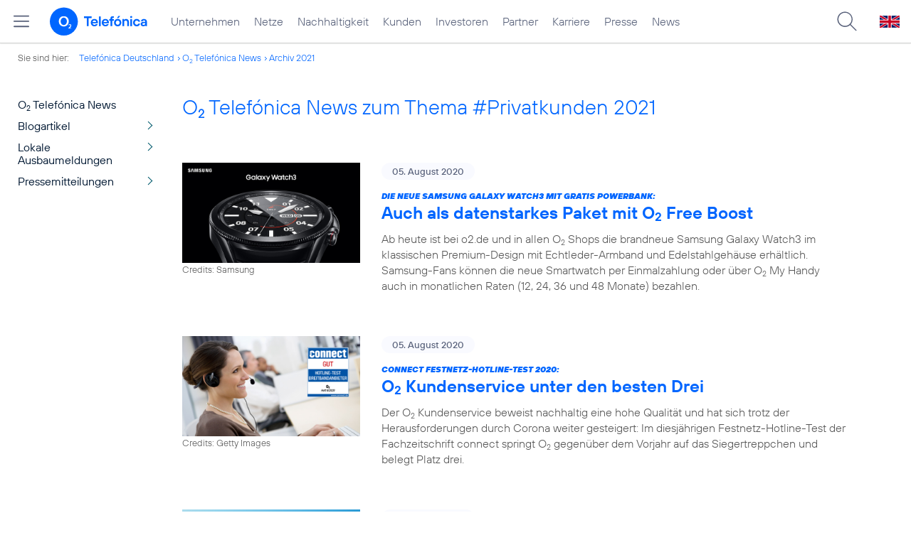

--- FILE ---
content_type: text/html; charset=UTF-8
request_url: https://www.telefonica.de/news/corporate/index.html?cat=zitat;year=2021;tag=%23privatkunden;page=34
body_size: 22546
content:
<!DOCTYPE html>
<html lang="de">
<head>
<meta http-equiv="X-UA-Compatible" content="IE=Edge">
<title>o2 Telefónica News:  zum Thema : ##Privatkunden: : 2021</title>  
<meta http-equiv="Content-Type" content="text/html; charset=utf-8">
<meta name="description" content="">
<meta name="keywords" content="">
<meta name="robots" content="noindex">
<meta name="viewport" content="width=device-width, initial-scale=1.0, user-scalable=yes">
<meta name="color-scheme" content="light only"> 
<link type="text/css" href="/static/assets/css/unsemantic-grid-responsive-tablet-no-ie7.css?v=595" rel="stylesheet">
<link type="text/css" href="/static/css/2021_telefonica.css?v=595" rel="stylesheet">
<link type="text/css" href="/static/css/print.css?v=595" rel="stylesheet" media="print">
<script type="text/javascript" src="/static/assets/jquery-3.5.1/jquery-3.5.1.min.js?autogz=1"></script>
<script type="text/javascript" src="/static/assets/jquery-3.5.1/jquery-migrate-1.4.1.min.js?autogz=1"></script>  <script type="text/javascript" src="/static/js/common.js?autogz=1;v=595"></script>
<script type="text/javascript" src="/static/js/contentloader.js?v=5"></script>  <script type="text/javascript" src="/static/js/jquery.autocomplete.js?v=595"></script> <link rel="apple-touch-icon" sizes="180x180" href="/static/icons/apple-touch-icon.png?v=4">
<link rel="icon" type="image/png" sizes="32x32" href="/static/icons/favicon-32x32.png?v=4">
<link rel="icon" type="image/png" sizes="16x16" href="/static/icons/favicon-16x16.png?v=4">
<link rel="manifest" href="/static/icons/site.webmanifest">
<link rel="mask-icon" href="/static/icons/safari-pinned-tab.svg?v=4" color="#0066FF">
<link rel="shortcut icon" href="/static/icons/favicon.ico?v=4">
<meta name="msapplication-TileColor" content="#f9faff">
<meta name="msapplication-config" content="/static/icons/browserconfig.xml">
<meta name="theme-color" content="#f9faff">
 <link type="application/rss+xml" href="https://www.telefonica.de/news/corporate/rss?tag=%23privatkunden;cat=zitat" title="RSS O2 Telefónica News" rel="alternate">   <link rel="canonical" href="https://www.telefonica.de/news/corporate/index.html"/>  </head>
<body class="page-sec_onecolumn_scp standard page-layout-2021_telefonica" id="page0"> 
<!-- Matomo Tag Manager -->
<script type="text/javascript">
var _mtm = window._mtm = window._mtm || [];
_mtm.push({'mtm.startTime': (new Date().getTime()), 'event': 'mtm.Start'});
_mtm.push({"news_title":"","enddate":"","seo_page_title":"","content_type":"","drilldown":"","last_changed":"","display_date":"","layout":"2021_telefonica","startdate":"","category":"","groups":"","tags":"","author":"","publish_date":"","created":"","page_title":"O2 Telef\u00f3nica News:  zum Thema : ##Privatkunden: : 2021"});
var d=document, g=d.createElement('script'), s=d.getElementsByTagName('script')[0];
g.type='text/javascript'; g.async=true; g.src='https://webstatistics.telefonica.de/js/container_kmdc61rh.js'; s.parentNode.insertBefore(g,s);
</script>
<!-- End Matomo Tag Manager -->
<!-- Matomo Tag Tracking --><script>
$(window).off("_mtm.push").on("_mtm.push",function(e,option){if(_mtm&&(typeof(option)=='object')){_mtm.push(option);}});
</script><!-- End Matomo Tag Tracking -->
<div class="sec_root fl-par-body" id="s1" data-dummy="1"><div class="sec_header spc-main-column" id="s98" data-dummy="1"><div class="col_header col_first" id="c98_0"> <div id="page-top"><div></div></div>  <header>
<div id="scp-header-fixed">
<div id="skip">
<a href="#content" class="page-skip-link"><div class="par-body">Zum Inhalt springen...</div></a>
</div>
<div id="scp-header"> <div id="page-navmenu" data-label="top_level" data-tree-id="" data-topnav-id="#page-navmenu" data-state="online" class="page-navmenu-body" data-layout="2021_telefonica"></div> <div id="scp-header-content" class="page-topmenu-container fl-header-search"> <button type="button" data-nav-id="" data-language="de" data-message-id="" data-aria-label-open="Hauptmenü öffnen" data-aria-label-close="Hauptmenü schließen" data-tree-id="" aria-label="Hauptmenü öffnen" class="page-sitemenu-button" data-layout="2021_telefonica" data-state="online"></button> <div id="page-logo"><a href="/"><img src="/static/layout/2021_telefonica/header/logo_telefonica_o2_blue.svg" alt="Logo von o2 Telefónica" width="150" height="54"></a></div>  <div id="page-navigation">  <div class="page-nav-select">
<nav> <ul data-state="online" class="page-nav page-nav-option fl-no-topmenu page-navmenu" data-layout="2021_telefonica" id="page-nav-topmenu" data-language="de"><li id="nav-217" class="fl-hover fl-first" data-nav-id="217"><a title="Unternehmen Telefónica Deutschland" href="/unternehmen.html" class="l-link">Unternehmen</a></li><li id="nav-235" class="fl-hover" data-nav-id="235"><a title="Festnetz und Mobilfunk" href="/netze.html" class="l-link">Netze</a></li><li id="nav-218" class="fl-hover" data-nav-id="218"><a class="l-link" href="/nachhaltigkeit.html">Nachhaltigkeit</a></li><li id="nav-236" class="fl-hover" data-nav-id="236"><a class="l-link" href="/kunden.html">Kunden</a></li><li id="nav-225" class="fl-hover" data-nav-id="225"><a class="l-link" href="/investor-relations.html">Investoren</a></li><li id="nav-233" class="fl-hover" data-nav-id="233"><a class="l-link" href="/partner.html">Partner</a></li><li id="nav-220" class="fl-hover" data-nav-id="220"><a class="l-link" href="/karriere.html">Karriere</a></li><li id="nav-219" class="fl-hover" data-nav-id="219"><a href="/presse.html" class="l-link">Presse</a></li><li id="nav-228" class="fl-hover" data-nav-id="228"><a class="l-link" href="/o2-telefonica-news.html">News</a></li></ul> </nav>
</div>  </div>  <div id="page-search">
<form method="get" name="header_search" action="/search/index" onsubmit="Common.autoComplete.doSearch($('#q1').val()); return false;">
<input name="cmd" value="search" type="hidden">
<input name="search" value="site" type="hidden">
<input id="layout" name="layout" value="2021_telefonica" type="hidden">
<input id="lang" name="lang" value="de" type="hidden">
<div id="length-check" style="position: absolute; top: -200px; left: -1000px;"></div>
<div id="page-search-input" class="xscp-header-search">  <input name="q" id="q1" placeholder="Suche..." maxlength="150">
<button type="submit" class="page-search-submit" aria-label="Suche ausführen"></button>
</div>
</form>
</div>
<button type="button" id="page-search-button" aria-label="Suche öffnen" data-aria-label-open="Suche öffnen" data-aria-label-close="Suche schließen"></button>
<div id="page-language-select"><a href="/home_en" class="l-link" hreflang="en"><img src="/static/layout/2021_telefonica/header/flag_en.svg" alt="Englische Flagge, stellvertretend für englischsprachige Version der o2 Telefónica" width="28" height="17" border="0"></a></div>  </div>
</div>
</div>
</header>  <div class="par par-path" id="sp2" data-tag="Path">
<ul class="nav-path"> <li class="fl-first">Sie sind hier: <a href="/">Telefónica Deutschland</a></li><li><a href="/news/corporate/index.html">O<sub>2</sub> Telefónica News</a></li><li><a href="/news/corporate/index.html?tag=%23privatkunden;cat=pressemitteilungen;year=2021">Archiv 2021</a></li> </ul>
<div class="fclear"></div>
</div> <div class="par-empty"></div></div><div class="fclear"></div></div><div class="sec_body page-content grid-container" id="s2" data-dummy="1"><div class="grid-20 tablet-grid-20 mobile-grid-100 grid-content col_extra col_first" id="c03_0"><div id="sp1" data-tag="Navigation" class="par par-navigation"><style type="text/css" >div.par-navigation{margin-left:-30px}
div.par-navigation ul,div.par-navigation ul li{position:relative;box-sizing:border-box}
div.par-navigation a,div.par-navigation div.nav-title,div.par-navigation span{font-family:var(--font-regular);color:var(--col-grey9);font-size:16px;font-weight:normal;line-height:18px;padding:6px 25px 6px 90px;margin:0;border:0 none;box-sizing:border-box;max-width:100%;overflow-x:hidden;text-overflow:ellipsis}
div.par-navigation a:hover,div.par-navigation ul.nav-level1 a:hover,div.par-navigation ul.nav-level1 li.fl-children.fl-hover a{background-color:var(--col-grey6);color:var(--col-grey0);background-position:right -600px}
div.par-navigation div.nav-title{padding-top:25px;color:var(--col-grey7);font-family:var(--font-bold)}
div.par-navigation ul.nav-level1 li.fl-children a{background-image:url(/static/layout/2021_telefonica/site/nav_arrow.png);background-position:right -300px;background-repeat:no-repeat}
div.par-navigation ul.nav-level1 li.fl-children a:hover{background-position:right -600px}
div.par-navigation li.fl-selected a,div.par-navigation ul.nav-level1 li.fl-selected a{font-weight:normal;background-color:var(--col-grey6);color:var(--col-grey0);background-position:right -1200px}
div.par-navigation li.fl-selected a:hover{background-color:var(--col-grey4);color:var(--col-grey0)}
div.par-navigation ul.nav-level2 li.fl-selected a{background-color:var(--col-grey2);color:var(--col-grey7)}
div.par-navigation ul.nav-level2 li.fl-selected a:hover{background-color:var(--col-grey5);color:var(--col-grey0)}
div.par-navigation ul.nav-level1 li.fl-open a{font-weight:normal;background-position:right -900px}
div.par-navigation ul.nav-level1 li.fl-open.fl-children a:hover,div.par-navigation ul.nav-level1 li.fl-selected.fl-children a:hover{background-position:right -1200px}
div.par-navigation ul.nav-level1 li.fl-selected-parent a{font-weight:normal;background-position:right -1200px;background-color:var(--col-grey6);color:var(--col-grey0)}
div.par-navigation ul.nav-level1 li.fl-selected-parent a:hover{background-color:var(--col-grey9)}
div.par-navigation ul.nav-level0 > li > a,div.par-navigation ul.nav-level0 > li > div.nav-title,div.par-navigation ul.nav-level0 > li > span,div.par-navigation ul.nav-level0 > li.fl-first > a{padding-left:25px}
div.par-navigation ul.nav-level1 > li > a,div.par-navigation ul.nav-level1 > li > div.nav-title,div.par-navigation ul.nav-level1 > li > span,div.par-navigation ul.nav-level1 > li.fl-first > a{padding-left:25px}
div.par-navigation ul.nav-level2 > li > a,div.par-navigation ul.nav-level2 > li > div.nav-title,div.par-navigation ul.nav-level2 > li > span,div.par-navigation ul.nav-level2 > li.fl-first > a{padding-left:40px}
div.par-navigation ul.nav-level3 > li > a,div.par-navigation ul.nav-level3 > li > div.nav-title,div.par-navigation ul.nav-level3 > li > span,div.par-navigation ul.nav-level3 > li.fl-first > a{padding-left:55px}
div.par-navigation ul.nav-level4 > li > a,div.par-navigation ul.nav-level4 > li > div.nav-title,div.par-navigation ul.nav-level4 > li > span,div.par-navigation ul.nav-level4 > li.fl-first > a{padding-left:70px}
div.par-navigation ul.nav-level5 > li > a,div.par-navigation ul.nav-level5 > li > div.nav-title,div.par-navigation ul.nav-level5 > li > span,div.par-navigation ul.nav-level5 > li.fl-first > a{padding-left:85px}
div.par-navigation ul.nav-level6 > li > a,div.par-navigation ul.nav-level6 > li > div.nav-title,div.par-navigation ul.nav-level6 > li > span,div.par-navigation ul.nav-level6 > li.fl-first > a{padding-left:100px}
button.page-nav-menu{display:none}
span.nav-preview-ov{display:block;opacity:0;visibility:hidden;position:absolute;width:220px;top:0;left:100%;background-color:var(--col-grey6);background-color:rgba(88,97,122,0.9);padding:0 !important;z-index:90;box-shadow:3px 3px 3px rgba(0,0,0,0.2)}
li.fl-hover > span.nav-preview-ov{opacity:1;visibility:visible;-webkit-transition:opacity .15s;transition:opacity .15s}
li.fl-root span.nav-preview-ov,li.fl-open span.nav-preview-ov,li.fl-selected span.nav-preview-ov{display:none}
span.nav-preview-ov a,span.nav-preview-ov div.nav-title{font-size:14px;line-height:16px;display:block !important;background:none transparent !important;color:var(--col-grey0) !important;padding:6px 12px !important}
span.nav-preview-ov a:hover{color:var(--col-grey0) !important;background-color:var(--col-grey8) !important}</style><div class="page-nav-selectbox"><button class="page-nav-label page-nav-menu">Menü</button><nav><ul class="nav-level0 page-nav-option"><li class="fl-not-selected fl-first"><a href="/news/corporate/index.html">O<sub>2</sub> Telefónica News</a></li><li class="fl-first"><ul class="nav-level1 page-nav-option"><li class="fl-children fl-not-selected fl-first"><a href="/news/corporate/index.html?cat=blogartikel;tag=%23privatkunden">Blogartikel</a></li><li class="fl-children fl-not-selected"><a href="/news/corporate/index.html?cat=lokale-ausbaumeldungen;tag=%23privatkunden">Lokale Ausbaumeldungen</a></li><li class="fl-children fl-not-selected"><a href="/news/corporate/index.html?cat=pressemitteilungen;tag=%23privatkunden">Pressemitteilungen</a></li></ul></li></ul></nav></div></div> <div class="par-empty"></div></div><div class="grid-80 tablet-grid-80 mobile-grid-100 grid-content col_content_single" id="c04_0"><div style="position: relative; max-width: var(--par-max-width); margin: 0 auto; padding: 0;" class="par-content-id"><a id="content" class="par-anchor"></a></div> <div data-tag="Headline" id="pn2" class="par par-headline par-headline-margin fl-no-par-body par-textblock-default fl-text-align-left"><div class="par-body"><h1 class="default-font par-heading par-headline-tag-h1 par-font-size-default">O<sub>2</sub> Telefónica News zum Thema &#35;Privatkunden 2021</h1></div></div> <div pid="pgm62" class="par par-group-newsfeed fl-no-par-body par-textblock-default"><div class="par-body par-body-padding"><div class="par-nf-messages par-list-messages par-nf-static-news"><div class="par-lm-message" data-tags="[&quot;o2&quot;,&quot;marken&quot;,&quot;hardware&quot;,&quot;privatkunden&quot;]" data-cat-names="[&quot;Startseite&quot;,&quot;Pressemitteilungen&quot;]" data-cat-ids="[82,83]"><a class="par-anchor" id="feed-msg-id-9204"></a><div class="par-lm-image"><div class="l-inline thmb-full-size"><img class="l-img" alt="" src="/file/public/1714/Samsung-Galaxy-Watch3-45mm-SM-R840-schwarz-KeyVisual-1280x720.jpg" srcset="/file/public/1714/Samsung-Galaxy-Watch3-45mm-SM-R840-schwarz-KeyVisual-1280x720.jpg 1280w, /file/repository/48067_t_720_405/0/0/Samsung-Galaxy-Watch3-45mm-SM-R840-schwarz-KeyVisual-1280x720.jpg 720w, /file/repository/48067_t_360_203/0/0/Samsung-Galaxy-Watch3-45mm-SM-R840-schwarz-KeyVisual-1280x720.jpg 360w" sizes="(max-width: 360px) 180px, (max-width: 720px) 360px, 1280px" loading="lazy"><div class="l-inline-caption"><span class="page-license-inline"><span class="page-license-info author">Credits: Samsung</span></span></div><div class="fclear"></div></div></div><div class="par-lm-content"><div class="par-lm-date">05. August 2020</div><div class="default-font par-heading par-headline-tag-div par-headline-tag-static par-font-size-default"><span class="par-overline">Die neue Samsung Galaxy Watch3 mit gratis Powerbank: </span>Auch als datenstarkes Paket mit O<sub>2</sub> Free Boost</div><div class="par-lm-teaser">Ab heute ist bei o2.de und in allen O<sub>2</sub> Shops die brandneue Samsung Galaxy Watch3 im klassischen Premium-Design mit Echtleder-Armband und Edelstahlgehäuse erhältlich. Samsung-Fans können die neue Smartwatch per Einmalzahlung oder über O<sub>2</sub> My Handy auch in monatlichen Raten (12, 24, 36 und 48 Monate) bezahlen.</div></div><a target="_self" href="/news/corporate/2020/08/die-neue-samsung-galaxy-watch3-mit-gratis-powerbank-auch-als-datenstarkes-paket-mit-o2-free-boost.html?page=34;tag=%23privatkunden;year=2021;cat=zitat" aria-label="Die neue Samsung Galaxy Watch3 mit gratis Powerbank: Auch als datenstarkes Paket mit O2 Free Boost" class="par-nf-full-link"></a></div><div class="par-lm-message" data-tags="[&quot;o2&quot;,&quot;festnetz&quot;,&quot;marken&quot;,&quot;auszeichnung&quot;]" data-cat-ids="[82,87]" data-cat-names="[&quot;Startseite&quot;,&quot;Blogartikel&quot;]"><a id="feed-msg-id-9203" class="par-anchor"></a><div class="par-lm-image"><div class="l-inline thmb-full-size"><img class="l-img" alt="" src="/file/public/1714/20200804-connect-Hotlinetest-Festnetz-Getty-Images-98844570-1280x720.jpg" srcset="/file/public/1714/20200804-connect-Hotlinetest-Festnetz-Getty-Images-98844570-1280x720.jpg 1280w, /file/repository/48066_t_720_405/0/0/20200804-connect-Hotlinetest-Festnetz-Getty-Images-98844570-1280x720.jpg 720w, /file/repository/48066_t_360_203/0/0/20200804-connect-Hotlinetest-Festnetz-Getty-Images-98844570-1280x720.jpg 360w" sizes="(max-width: 360px) 180px, (max-width: 720px) 360px, 1280px" loading="lazy"><div class="l-inline-caption"><span class="page-license-inline"><span class="page-license-info author">Credits: Getty Images</span></span></div><div class="fclear"></div></div></div><div class="par-lm-content"><div class="par-lm-date">05. August 2020</div><div class="default-font par-heading par-headline-tag-div par-headline-tag-static par-font-size-default"><span class="par-overline">connect Festnetz-Hotline-Test 2020: </span>O<sub>2</sub> Kundenservice unter den besten Drei</div><div class="par-lm-teaser">Der O<sub>2</sub> Kundenservice beweist nachhaltig eine hohe Qualität und hat sich trotz der Herausforderungen durch Corona weiter gesteigert: Im diesjährigen Festnetz-Hotline-Test der Fachzeitschrift connect springt O<sub>2</sub> gegenüber dem Vorjahr auf das Siegertreppchen und belegt Platz drei.</div></div><a class="par-nf-full-link" target="_self" href="/news/corporate/2020/08/connect-festnetz-hotline-test-2020-o2-kundenservice-unter-den-besten-drei.html?page=34;tag=%23privatkunden;year=2021;cat=zitat" aria-label="connect Festnetz-Hotline-Test 2020: O2 Kundenservice unter den besten Drei"></a></div><div data-tags="[&quot;wolfgang_metze&quot;,&quot;o2&quot;,&quot;kunden&quot;,&quot;interview&quot;]" class="par-lm-message" data-cat-names="[&quot;Startseite&quot;,&quot;Blogartikel&quot;]" data-cat-ids="[82,87]"><a id="feed-msg-id-9200" class="par-anchor"></a><div class="par-lm-image"><div class="l-inline thmb-full-size"><img loading="lazy" sizes="(max-width: 360px) 180px, (max-width: 720px) 360px, (max-width: 1440px) 720px, 1440px" srcset="/file/public/1714/200803_Weiterempfehlungsbereitschaft.jpg 1920w, /file/repository/48059_t_1440_810/1/0/200803_Weiterempfehlungsbereitschaft.jpg 1440w, /file/repository/48059_t_720_405/1/0/200803_Weiterempfehlungsbereitschaft.jpg 720w, /file/repository/48059_t_360_203/1/0/200803_Weiterempfehlungsbereitschaft.jpg 360w" src="/file/public/1714/200803_Weiterempfehlungsbereitschaft.jpg" alt="" class="l-img"><div class="fclear"></div></div></div><div class="par-lm-content"><div class="par-lm-date">03. August 2020</div><div class="default-font par-heading par-headline-tag-div par-headline-tag-static par-font-size-default"><span class="par-overline">Interview mit Wolfgang Metze: </span>„O<sub>2</sub> Kunden werden immer zufriedener“</div><div class="par-lm-teaser">Nicht nur unabhängige Auszeichnungen bescheinigen der Marke O<sub>2</sub> gute Leistungen in den Bereichen Vertrieb, Service und Netz. Auch das direkte Feedback der Nutzer sowie aktuelle Marktforschungsergebnisse unterstreichen: Die Zufriedenheit der O<sub>2</sub> Kunden wächst stetig. Ihre Weiterempfehlungsbereitschaft nahm zuletzt um mehr als 10 Prozentpunkte zu. Wolfgang Metze ist Privatkundenvorstand von Telefónica Deutschland und verantwortlich für die Kernmarke O<sub>2</sub>. Im Interview spricht er darüber, welches Ziel sich O<sub>2</sub> in puncto Kundenzufriedenheit gesteckt hat. </div></div><a class="par-nf-full-link" aria-label="Interview mit Wolfgang Metze: „O2 Kunden werden immer zufriedener“" target="_self" href="/news/corporate/2020/08/interview-mit-wolfgang-metze-o2-kunden-werden-immer-zufriedener.html?page=34;tag=%23privatkunden;year=2021;cat=zitat"></a></div><div data-cat-ids="[84]" data-cat-names="[&quot;Zitat&quot;]" data-tags="[&quot;5g&quot;,&quot;digitalisierung&quot;,&quot;klimaschutz&quot;]" class="par-lm-message"><a id="feed-msg-id-9206" class="par-anchor"></a><div class="par-lm-image"><div class="l-inline thmb-full-size"><img alt="" class="l-img" srcset="/file/public/1544/20200803-Zitat-Markus-Haas-Weniger-strom-pro-byte.jpg 1707w, /file/repository/48076_t_1440_720/1/0/20200803-Zitat-Markus-Haas-Weniger-strom-pro-byte.jpg 1440w, /file/repository/48076_t_720_360/1/0/20200803-Zitat-Markus-Haas-Weniger-strom-pro-byte.jpg 720w, /file/repository/48076_t_360_180/1/0/20200803-Zitat-Markus-Haas-Weniger-strom-pro-byte.jpg 360w" src="/file/public/1544/20200803-Zitat-Markus-Haas-Weniger-strom-pro-byte.jpg" sizes="(max-width: 360px) 180px, (max-width: 720px) 360px, (max-width: 1440px) 720px, 1440px" loading="lazy"><div class="fclear"></div></div></div><div class="par-lm-content"><div class="par-lm-date">03. August 2020</div><div class="default-font par-heading par-headline-tag-div par-headline-tag-static par-font-size-default"><span class="par-overline">Zitat Markus Haas, CEO: </span>Allein durch die zunehmende Digitalisierung in der Industrie lassen sich weltweit bis zu 20 Prozent der Treibhausgas-Emissionen einsparen</div><div class="par-lm-teaser"></div></div><a class="par-nf-full-link" aria-label="Zitat Markus Haas, CEO: Allein durch die zunehmende Digitalisierung in der Industrie lassen sich weltweit bis zu 20 Prozent der Treibhausgas-Emissionen einsparen" target="_blank" href="https://twitter.com/telefonica_de/status/1290187481153822720?s=20"></a></div><div data-tags="[&quot;netz&quot;,&quot;frequenzauktion&quot;]" class="par-lm-message" data-cat-names="[&quot;Startseite&quot;,&quot;Blogartikel&quot;]" data-cat-ids="[82,87]"><a id="feed-msg-id-9186" class="par-anchor"></a><div class="par-lm-image"><div class="l-inline thmb-full-size"><img srcset="/file/public/1714/UMTS-Collage-1920x1080.jpg 1920w, /file/repository/48021_t_1440_810/0/0/UMTS-Collage-1920x1080.jpg 1440w, /file/repository/48021_t_720_405/0/0/UMTS-Collage-1920x1080.jpg 720w, /file/repository/48021_t_360_203/0/0/UMTS-Collage-1920x1080.jpg 360w" src="/file/public/1714/UMTS-Collage-1920x1080.jpg" alt="" class="l-img" loading="lazy" sizes="(max-width: 360px) 180px, (max-width: 720px) 360px, (max-width: 1440px) 720px, 1440px"><div class="fclear"></div></div></div><div class="par-lm-content"><div class="par-lm-date">30. Juli 2020</div><div class="default-font par-heading par-headline-tag-div par-headline-tag-static par-font-size-default"><span class="par-overline">20 Jahre UMTS Auktion: </span>Teurer Wegbereiter für das mobile Internet</div><div class="par-lm-teaser">Längst ist die UMTS Versteigerung legendär, die vor zwanzig Jahren am 31. Juli 2000 startete. In den 20 Jahren danach hat Telefónica Deutschland / O<sub>2</sub> den deutschen Mobilfunk maßgeblich geprägt, dem sich nun mit 5G völlig neue Dimensionen der Digitalisierung eröffnen. Die dritte Mobilfunkgeneration galt noch vor zwei Dekaden als Hoffnungsträger für ein neues mobiles Zeitalter. Entsprechend begehrt waren die Frequenzen, deren Versteigerung dem Staat die schwindelerregend hohe Summe von 100 Milliarden Mark einbrachte. Die Auktion markierte nicht nur den Startpunkt für das mobile Internet, sondern auch für eine teure, folgenschwere Frequenzpolitik in Deutschland.</div></div><a class="par-nf-full-link" href="/news/corporate/2020/07/20-jahre-umts-auktion-teurer-wegbereiter-fuer-das-mobile-internet.html?page=34;tag=%23privatkunden;year=2021;cat=zitat" target="_self" aria-label="20 Jahre UMTS Auktion: Teurer Wegbereiter für das mobile Internet"></a></div><div data-tags="[&quot;ay_yildiz&quot;,&quot;marken&quot;,&quot;b2p&quot;]" class="par-lm-message" data-cat-ids="[82,87]" data-cat-names="[&quot;Startseite&quot;,&quot;Blogartikel&quot;]"><a id="feed-msg-id-9185" class="par-anchor"></a><div class="par-lm-image"><div class="l-inline thmb-full-size"><img alt="" class="l-img" srcset="/file/public/1714/placeit-ay-yildiz-woman-treadmill-smartphone-1920x1080.jpg 1920w, /file/repository/47972_t_1440_810/0/0/placeit-ay-yildiz-woman-treadmill-smartphone-1920x1080.jpg 1440w, /file/repository/47972_t_720_405/0/0/placeit-ay-yildiz-woman-treadmill-smartphone-1920x1080.jpg 720w, /file/repository/47972_t_360_203/0/0/placeit-ay-yildiz-woman-treadmill-smartphone-1920x1080.jpg 360w" src="/file/public/1714/placeit-ay-yildiz-woman-treadmill-smartphone-1920x1080.jpg" sizes="(max-width: 360px) 180px, (max-width: 720px) 360px, (max-width: 1440px) 720px, 1440px" loading="lazy"><div class="l-inline-caption"><span class="page-license-inline"><span class="page-license-info author">Credits: Placeit</span> | <a class="page-license-info license" rel="license" target="_blank" href="https://placeit.net/#license">Montage, Ausschnitt bearbeitet</a></span></div><div class="fclear"></div></div></div><div class="par-lm-content"><div class="par-lm-date">30. Juli 2020</div><div class="default-font par-heading par-headline-tag-div par-headline-tag-static par-font-size-default"><span class="par-overline">Engagement für den Umwelt- und Klimaschutz: </span>AY YILDIZ pflanzt 1.250 Bäume</div><div class="par-lm-teaser">AY YILDIZ, die Mobilfunkmarke für die deutsch-türkische Community, verzichtet dieses Jahr bewusst auf Werbegeschenke und unterstützt stattdessen die Aufforstung von Waldflächen in Deutschland. Die Marke hat 1.250 Bäume pflanzen lassen und möchte damit einen nachhaltigen Beitrag zum Klima- und Umweltschutz leisten. Dafür arbeitet AY YILDIZ mit dem Unternehmen PLANT-MY-TREE® zusammen.</div></div><a class="par-nf-full-link" aria-label="Engagement für den Umwelt- und Klimaschutz: AY YILDIZ pflanzt 1.250 Bäume" href="/news/corporate/2020/07/engagement-fuer-den-umwelt-und-klimaschutz-ay-yildiz-pflanzt-1-250-baeume.html?page=34;tag=%23privatkunden;year=2021;cat=zitat" target="_self"></a></div><div class="par-lm-message" data-tags="[&quot;ergebnis&quot;,&quot;unternehmen&quot;,&quot;zahlen_fakten&quot;,&quot;telefonica_deutschland&quot;]" data-cat-names="[&quot;Startseite&quot;,&quot;Pressemitteilungen&quot;]" data-cat-ids="[82,83]"><a class="par-anchor" id="feed-msg-id-9187"></a><div class="par-lm-image"><div class="l-inline thmb-full-size"><img alt="" class="l-img" srcset="/file/public/1699/20170610027-o2-tower-muenchen-zentrale-1280x720.jpg 1280w, /file/repository/35869_t_720_405/0/0/20170610027-o2-tower-muenchen-zentrale-1280x720.jpg 720w, /file/repository/35869_t_360_203/0/0/20170610027-o2-tower-muenchen-zentrale-1280x720.jpg 360w" src="/file/public/1699/20170610027-o2-tower-muenchen-zentrale-1280x720.jpg" sizes="(max-width: 360px) 180px, (max-width: 720px) 360px, 1280px" loading="lazy"><div class="fclear"></div></div></div><div class="par-lm-content"><div class="par-lm-date">29. Juli 2020</div><div class="default-font par-heading par-headline-tag-div par-headline-tag-static par-font-size-default"><span class="par-overline">Zwischenmitteilung zum ersten Halbjahr 2020: </span>Telefónica Deutschland / O<sub>2</sub> zeigt im ersten Halbjahr relative Stärke und bestätigt Umsatz- und Ergebnisausblick</div><div class="par-lm-teaser">Telefónica Deutschland / O<sub>2</sub> hat vor dem Hintergrund der anhaltenden COVID-19-Pandemie ein robustes erstes Halbjahr hingelegt.</div></div><a aria-label="Zwischenmitteilung zum ersten Halbjahr 2020: Telefónica Deutschland / O2 zeigt im ersten Halbjahr relative Stärke und bestätigt Umsatz- und Ergebnisausblick" target="_self" href="/news/corporate/2020/07/zwischenmitteilung-zum-ersten-halbjahr-2020-telefonica-deutschland-o2-zeigt-im-ersten-halbjahr-relative-staerke-und-bestaetigt-umsatz-und-ergebnisausblick.html?page=34;tag=%23privatkunden;year=2021;cat=zitat" class="par-nf-full-link"></a></div><div class="par-lm-message" data-tags="[&quot;ergebnis&quot;,&quot;unternehmen&quot;,&quot;zahlen_fakten&quot;,&quot;telefonica_deutschland&quot;]" data-cat-names="[&quot;Infografik&quot;]" data-cat-ids="[86]"><a class="par-anchor" id="feed-msg-id-9199"></a><div class="par-lm-image"><div class="l-inline thmb-full-size"><img class="l-img" alt="" src="/file/public/1725/20200729-Infografik-Telefonica-Deutschland-Q2-2020-Umsatz-Vertragskundenanschluesse-16zu9.jpg" srcset="/file/public/1725/20200729-Infografik-Telefonica-Deutschland-Q2-2020-Umsatz-Vertragskundenanschluesse-16zu9.jpg 1116w, /file/repository/48016_t_720_405/2/0/20200729-Infografik-Telefonica-Deutschland-Q2-2020-Umsatz-Vertragskundenanschluesse-16zu9.jpg 720w, /file/repository/48016_t_360_203/2/0/20200729-Infografik-Telefonica-Deutschland-Q2-2020-Umsatz-Vertragskundenanschluesse-16zu9.jpg 360w" sizes="(max-width: 360px) 180px, (max-width: 720px) 360px, 1116px" loading="lazy"><div class="fclear"></div></div></div><div class="par-lm-content"><div class="par-lm-date">29. Juli 2020</div><div class="default-font par-heading par-headline-tag-div par-headline-tag-static par-font-size-default"><span class="par-overline">Infografik: </span>Umsatz und Vertragskundenanschlüsse im ersten Halbjahr 2020</div><div class="par-lm-teaser"></div></div><a aria-label="Infografik: Umsatz und Vertragskundenanschlüsse im ersten Halbjahr 2020" target="_blank" href="https://www.telefonica.de/file/public/1725/20200729-Infografik-Telefonica-Deutschland-Q2-2020-Umsatz-Vertragskundenanschluesse-16zu9.jpg" class="par-nf-full-link"></a></div><div data-tags="[&quot;netz&quot;,&quot;netzausbau&quot;]" class="par-lm-message" data-cat-ids="[86]" data-cat-names="[&quot;Infografik&quot;]"><a id="feed-msg-id-9198" class="par-anchor"></a><div class="par-lm-image"><div class="l-inline thmb-full-size"><img loading="lazy" sizes="(max-width: 360px) 180px, (max-width: 720px) 360px, 1116px" src="/file/public/1725/20200729-Infografik-Telefonica-Deutschland-5-Mio-neu-mit-LTE-versorgt-16zu9.jpg" srcset="/file/public/1725/20200729-Infografik-Telefonica-Deutschland-5-Mio-neu-mit-LTE-versorgt-16zu9.jpg 1116w, /file/repository/48015_t_720_405/2/0/20200729-Infografik-Telefonica-Deutschland-5-Mio-neu-mit-LTE-versorgt-16zu9.jpg 720w, /file/repository/48015_t_360_203/2/0/20200729-Infografik-Telefonica-Deutschland-5-Mio-neu-mit-LTE-versorgt-16zu9.jpg 360w" class="l-img" alt=""><div class="fclear"></div></div></div><div class="par-lm-content"><div class="par-lm-date">29. Juli 2020</div><div class="default-font par-heading par-headline-tag-div par-headline-tag-static par-font-size-default"><span class="par-overline">Infografik: </span>Seit Jahresbeginn haben wir 5 Millionen Menschen zusätzlich mit 4G versorgt</div><div class="par-lm-teaser"></div></div><a aria-label="Infografik: Seit Jahresbeginn haben wir 5 Millionen Menschen zusätzlich mit 4G versorgt" target="_blank" href="https://www.telefonica.de/file/public/1725/20200729-Infografik-Telefonica-Deutschland-5-Mio-neu-mit-LTE-versorgt-16zu9.jpg" class="par-nf-full-link"></a></div><div class="par-lm-message" data-tags="[&quot;o2_music_hall&quot;,&quot;o2_music&quot;,&quot;o2&quot;,&quot;marken&quot;,&quot;priority&quot;]" data-cat-ids="[82,83]" data-cat-names="[&quot;Startseite&quot;,&quot;Pressemitteilungen&quot;]"><a class="par-anchor" id="feed-msg-id-9184"></a><div class="par-lm-image"><div class="l-inline thmb-full-size"><img class="l-img" alt="" src="/file/public/1714/o2-Music-Hall-Logo-1280x720px.jpg" srcset="/file/public/1714/o2-Music-Hall-Logo-1280x720px.jpg 1280w, /file/repository/47951_t_720_405/0/0/o2-Music-Hall-Logo-1280x720px.jpg 720w, /file/repository/47951_t_360_203/0/0/o2-Music-Hall-Logo-1280x720px.jpg 360w" sizes="(max-width: 360px) 180px, (max-width: 720px) 360px, 1280px" loading="lazy"><div class="fclear"></div></div></div><div class="par-lm-content"><div class="par-lm-date">23. Juli 2020</div><div class="default-font par-heading par-headline-tag-div par-headline-tag-static par-font-size-default"><span class="par-overline">O<sub>2</sub> Music Hall: </span>ProSieben, O<sub>2</sub> &amp; SevenOne AdFactory bündeln Kräfte</div><div class="par-lm-teaser">Der Musik-Sommer 2020 ist gerettet. ProSieben startet mit der „O<sub>2</sub> Music Hall“ ein neues Musik-Talk-Format, das tiefe Einblicke in das Leben von sechs Sängern und Bands gibt. Ab 4. August 2020 ist die 45-minütige Reihe immer dienstags um 22.40 Uhr auf ProSieben zu sehen, sowie auf ProSieben.de und Joyn. In der ersten Folge steht Songwriter und Popsänger Johannes Oerding im Zentrum.</div></div><a class="par-nf-full-link" aria-label="O2 Music Hall: ProSieben, O2 &amp; SevenOne AdFactory bündeln Kräfte" target="_self" href="/news/corporate/2020/07/o2-music-hall-prosieben-o2-sevenone-adfactory-buendeln-kraefte.html?page=34;tag=%23privatkunden;year=2021;cat=zitat"></a></div><div class="par-lm-message" data-tags="[&quot;musik&quot;,&quot;strategie&quot;,&quot;o2&quot;]" data-cat-names="[&quot;Zitat&quot;]" data-cat-ids="[84]"><a class="par-anchor" id="feed-msg-id-9201"></a><div class="par-lm-image"><div class="l-inline thmb-full-size"><img sizes="(max-width: 360px) 180px, (max-width: 720px) 360px, (max-width: 1440px) 720px, 1440px" loading="lazy" class="l-img" alt="" src="/file/public/1544/20200723-Zitat-Wolfgang-Metze-Musik.jpg" srcset="/file/public/1544/20200723-Zitat-Wolfgang-Metze-Musik.jpg 1707w, /file/repository/48055_t_1440_720/0/0/20200723-Zitat-Wolfgang-Metze-Musik.jpg 1440w, /file/repository/48055_t_720_360/0/0/20200723-Zitat-Wolfgang-Metze-Musik.jpg 720w, /file/repository/48055_t_360_180/0/0/20200723-Zitat-Wolfgang-Metze-Musik.jpg 360w"><div class="fclear"></div></div></div><div class="par-lm-content"><div class="par-lm-date">23. Juli 2020</div><div class="default-font par-heading par-headline-tag-div par-headline-tag-static par-font-size-default"><span class="par-overline">Zitat Wolfgang Metze, CCO: </span>Entertainment ist Bestandteil der O<sub>2</sub> Markenstrategie</div><div class="par-lm-teaser"></div></div><a class="par-nf-full-link" target="_blank" href="https://twitter.com/telefonica_de/status/1286201999449522176?s=20" aria-label="Zitat Wolfgang Metze, CCO: Entertainment ist Bestandteil der O2 Markenstrategie"></a></div><div class="par-lm-message" data-tags="[&quot;25_jahre&quot;]" data-cat-names="[&quot;Zitat&quot;]" data-cat-ids="[84]"><a id="feed-msg-id-9196" class="par-anchor"></a><div class="par-lm-image"><div class="l-inline thmb-full-size"><img loading="lazy" sizes="(max-width: 360px) 180px, (max-width: 720px) 360px, 1280px" srcset="/file/public/1717/25J-Valentina-Daiber-1207_play-YouTube-pxPcExzuXyg.jpg 1280w, /file/repository/47932_t_720_405/0/0/25J-Valentina-Daiber-1207_play-YouTube-pxPcExzuXyg.jpg 720w, /file/repository/47932_t_360_203/0/0/25J-Valentina-Daiber-1207_play-YouTube-pxPcExzuXyg.jpg 360w" src="/file/public/1717/25J-Valentina-Daiber-1207_play-YouTube-pxPcExzuXyg.jpg" alt="" class="l-img"><div class="fclear"></div></div></div><div class="par-lm-content"><div class="par-lm-date">21. Juli 2020</div><div class="default-font par-heading par-headline-tag-div par-headline-tag-static par-font-size-default"><span class="par-overline">Bei YouTube ansehen: </span>Valentina Daiber - Wir schlagen Brücken über &quot;digitale Schluchten&quot;</div><div class="par-lm-teaser"></div></div><a class="par-nf-full-link" aria-label="Bei YouTube ansehen: Valentina Daiber - Wir schlagen Brücken über &quot;digitale Schluchten&quot;" target="_blank" href="https://www.linkedin.com/posts/valentina-daiber-56b95617_25jahretelefaejnica-o2-digitalisierung-activity-6691231698023137281-2Myu"></a></div><div data-tags="[&quot;5g&quot;,&quot;netz&quot;]" class="par-lm-message" data-cat-ids="[84]" data-cat-names="[&quot;Zitat&quot;]"><a class="par-anchor" id="feed-msg-id-9202"></a><div class="par-lm-image"><div class="l-inline thmb-full-size"><img loading="lazy" sizes="(max-width: 360px) 180px, (max-width: 720px) 360px, 1280px" srcset="/file/public/1544/20200721-Zitat-Markus-Haas-5G-ready-yt-button.jpg 1280w, /file/repository/48056_t_720_405/1/0/20200721-Zitat-Markus-Haas-5G-ready-yt-button.jpg 720w, /file/repository/48056_t_360_203/1/0/20200721-Zitat-Markus-Haas-5G-ready-yt-button.jpg 360w" src="/file/public/1544/20200721-Zitat-Markus-Haas-5G-ready-yt-button.jpg" alt="" class="l-img"><div class="fclear"></div></div></div><div class="par-lm-content"><div class="par-lm-date">21. Juli 2020</div><div class="default-font par-heading par-headline-tag-div par-headline-tag-static par-font-size-default"><span class="par-overline">Zitat Markus Haas, CEO: </span>Wir sind 5G-ready</div><div class="par-lm-teaser"></div></div><a class="par-nf-full-link" aria-label="Zitat Markus Haas, CEO: Wir sind 5G-ready" href="https://twitter.com/telefonica_de/status/1285545055701303299?s=20" target="_blank"></a></div><div data-tags="[&quot;5g&quot;,&quot;digitale_zukunft_deutschland&quot;,&quot;investition&quot;]" class="par-lm-message" data-cat-names="[&quot;Zitat&quot;]" data-cat-ids="[84]"><a id="feed-msg-id-9205" class="par-anchor"></a><div class="par-lm-image"><div class="l-inline thmb-full-size"><img sizes="(max-width: 360px) 180px, (max-width: 720px) 360px, 1280px" loading="lazy" alt="" class="l-img" srcset="/file/public/1544/20200721-Zitat-Markus-Haas-digitale-Zukunft-yt-button.jpg 1280w, /file/repository/48057_t_720_405/1/0/20200721-Zitat-Markus-Haas-digitale-Zukunft-yt-button.jpg 720w, /file/repository/48057_t_360_203/1/0/20200721-Zitat-Markus-Haas-digitale-Zukunft-yt-button.jpg 360w" src="/file/public/1544/20200721-Zitat-Markus-Haas-digitale-Zukunft-yt-button.jpg"><div class="fclear"></div></div></div><div class="par-lm-content"><div class="par-lm-date">21. Juli 2020</div><div class="default-font par-heading par-headline-tag-div par-headline-tag-static par-font-size-default"><span class="par-overline">Zitat Markus Haas, CEO: </span>Wir demokratisieren HighTec</div><div class="par-lm-teaser"></div></div><a aria-label="Zitat Markus Haas, CEO: Wir demokratisieren HighTec" target="_blank" href="https://twitter.com/telefonica_de/status/1285514860483076099?s=20" class="par-nf-full-link"></a></div><div data-cat-names="[&quot;Startseite&quot;,&quot;Pressemitteilungen&quot;]" data-cat-ids="[82,83]" data-tags="[&quot;telefonica_deutschland&quot;,&quot;unternehmen&quot;,&quot;25_jahre&quot;]" class="par-lm-message"><a id="feed-msg-id-9175" class="par-anchor"></a><div class="par-lm-image"><div class="l-inline thmb-full-size"><img alt="" class="l-img" srcset="/file/public/1714/25-Jahre-Telefonica-o2-1920x1080.jpg 1920w, /file/repository/47895_t_1440_810/0/0/25-Jahre-Telefonica-o2-1920x1080.jpg 1440w, /file/repository/47895_t_720_405/0/0/25-Jahre-Telefonica-o2-1920x1080.jpg 720w, /file/repository/47895_t_360_203/0/0/25-Jahre-Telefonica-o2-1920x1080.jpg 360w" src="/file/public/1714/25-Jahre-Telefonica-o2-1920x1080.jpg" sizes="(max-width: 360px) 180px, (max-width: 720px) 360px, (max-width: 1440px) 720px, 1440px" loading="lazy"><div class="fclear"></div></div></div><div class="par-lm-content"><div class="par-lm-date">20. Juli 2020</div><div class="default-font par-heading par-headline-tag-div par-headline-tag-static par-font-size-default"><span class="par-overline">25 Jahre Telefónica Deutschland / O<sub>2</sub>: </span>Von der Homezone zum Trampolin der Digitalisierung </div><div class="par-lm-teaser">Der 21. Juli 1995 markiert die Geburtsstunde der heutigen Telefónica Deutschland / O<sub>2</sub>. Vor 25 Jahren trat die Vorgängergesellschaft VIAG Interkom als 4. Mobilfunknetzbetreiber an. Heute verbindet das Unternehmen allein im Mobilfunk über 42 Millionen Menschen. Weitere über 2 Millionen über das Festnetz. Und eine stetig wachsende Anzahl von Maschinen. Mit der zunehmenden Digitalisierung wird das Unternehmen künftig noch stärker alle Bereiche des Lebens und der Arbeit prägen. </div></div><a class="par-nf-full-link" target="_self" href="/news/corporate/2020/07/25-jahre-telefonica-deutschland-o2-von-der-homezone-zum-trampolin-der-digitalisierung.html?page=34;tag=%23privatkunden;year=2021;cat=zitat" aria-label="25 Jahre Telefónica Deutschland / O2: Von der Homezone zum Trampolin der Digitalisierung "></a></div><div data-cat-ids="[82,87]" data-cat-names="[&quot;Startseite&quot;,&quot;Blogartikel&quot;]" class="par-lm-message" data-tags="[&quot;unternehmen&quot;,&quot;25_jahre&quot;,&quot;interview&quot;]"><a id="feed-msg-id-9177" class="par-anchor"></a><div class="par-lm-image"><div class="l-inline thmb-full-size"><img class="l-img" alt="" src="/file/public/1714/Markus-Haas-FAS-20200719--1280x720.jpg" srcset="/file/public/1714/Markus-Haas-FAS-20200719--1280x720.jpg 1280w, /file/repository/47934_t_720_405/0/0/Markus-Haas-FAS-20200719--1280x720.jpg 720w, /file/repository/47934_t_360_203/0/0/Markus-Haas-FAS-20200719--1280x720.jpg 360w" sizes="(max-width: 360px) 180px, (max-width: 720px) 360px, 1280px" loading="lazy"><div class="fclear"></div></div></div><div class="par-lm-content"><div class="par-lm-date">20. Juli 2020</div><div class="default-font par-heading par-headline-tag-div par-headline-tag-static par-font-size-default"><span class="par-overline">CEO Markus Haas im FAS-Interview: </span>&quot;Wir haben den Mobilfunk erschwinglich gemacht</div><div class="par-lm-teaser">Telefónica Deutschland CEO Markus Haas blickt in einem Interview mit der Frankfurter Allgemeinen Sonntagszeitung auf die 25-jährige Geschichte des Unternehmens, auf aktuelle Entwicklungen im Markt und wirft einen Blick nach vorn auf die kommende 5G-Ära.</div></div><a aria-label="CEO Markus Haas im FAS-Interview: &quot;Wir haben den Mobilfunk erschwinglich gemacht" target="_self" href="/news/corporate/2020/07/ceo-markus-haas-im-fas-interview-wir-haben-den-mobilfunk-erschwinglich-gemacht.html?page=34;tag=%23privatkunden;year=2021;cat=zitat" class="par-nf-full-link"></a></div><div class="par-lm-message" data-tags="[&quot;25_jahre&quot;,&quot;netz&quot;,&quot;wolfgang_metze&quot;]" data-cat-names="[&quot;Startseite&quot;,&quot;Blogartikel&quot;]" data-cat-ids="[82,87]"><a class="par-anchor" id="feed-msg-id-9179"></a><div class="par-lm-image"><div class="l-inline thmb-full-size"><img sizes="(max-width: 360px) 180px, (max-width: 720px) 360px, 1280px" loading="lazy" alt="" class="l-img" srcset="/file/public/1720/Radiointerview-Wolfgang-Metze-1280x720.jpg 1280w, /file/repository/47941_t_720_405/0/0/Radiointerview-Wolfgang-Metze-1280x720.jpg 720w, /file/repository/47941_t_360_203/0/0/Radiointerview-Wolfgang-Metze-1280x720.jpg 360w" src="/file/public/1720/Radiointerview-Wolfgang-Metze-1280x720.jpg"><div class="fclear"></div></div></div><div class="par-lm-content"><div class="par-lm-date">20. Juli 2020</div><div class="default-font par-heading par-headline-tag-div par-headline-tag-static par-font-size-default"><span class="par-overline">Privatkundenvorstand Wolfgang Metze „on air“: </span>O<sub>2</sub> Netz ist die Basis für alles Digitale</div><div class="par-lm-teaser">Seit zweieinhalb Jahrzehnten begleitet O<sub>2</sub> seine Kunden durch eine zunehmend digitale Welt. Dass die Digitalisierung in dieser Zeit rasant fortgeschritten ist, zeigt das Beispiel Smartphone: Was früher ein tragbares Telefon war, ist heute die Schaltzentrale unseres digitalen Alltags. Ohne die richtigen Tarife und ein leistungsfähiges O<sub>2</sub> Netz wäre das nicht möglich gewesen, sagt Wolfgang Metze. Anlässlich des Unternehmensgeburtstags hat der Privatkundenvorstand von Telefónica Deutschland / O<sub>2</sub> ein Radio-Interview gegeben.</div></div><a class="par-nf-full-link" href="/news/corporate/2020/07/privatkundenvorstand-wolfgang-metze-on-air-o2-netz-ist-die-basis-fuer-alles-digitale.html?page=34;tag=%23privatkunden;year=2021;cat=zitat" target="_self" aria-label="Privatkundenvorstand Wolfgang Metze „on air“: O2 Netz ist die Basis für alles Digitale"></a></div><div data-cat-ids="[84]" data-cat-names="[&quot;Zitat&quot;]" class="par-lm-message" data-tags="[&quot;25_jahre&quot;,&quot;netz&quot;]"><a id="feed-msg-id-9183" class="par-anchor"></a><div class="par-lm-image"><div class="l-inline thmb-full-size"><img sizes="(max-width: 360px) 180px, (max-width: 720px) 360px, 1199px" loading="lazy" class="l-img" alt="" src="/file/public/1544/20200720-Zitat-Markus-Haas-Netz-der-buerger.jpg" srcset="/file/public/1544/20200720-Zitat-Markus-Haas-Netz-der-buerger.jpg 1199w, /file/repository/47948_t_720_360/0/0/20200720-Zitat-Markus-Haas-Netz-der-buerger.jpg 720w, /file/repository/47948_t_360_180/0/0/20200720-Zitat-Markus-Haas-Netz-der-buerger.jpg 360w"><div class="fclear"></div></div></div><div class="par-lm-content"><div class="par-lm-date">20. Juli 2020</div><div class="default-font par-heading par-headline-tag-div par-headline-tag-static par-font-size-default"><span class="par-overline">Zitat Markus Haas, CEO: </span>Das O<sub>2</sub> Netz ist das Netz der Bürger</div><div class="par-lm-teaser"></div></div><a class="par-nf-full-link" href="https://twitter.com/telefonica_de/status/1285137993381093377" target="_blank" aria-label="Zitat Markus Haas, CEO: Das O2 Netz ist das Netz der Bürger"></a></div><div data-tags="[&quot;25_jahre&quot;]" class="par-lm-message" data-cat-ids="[84]" data-cat-names="[&quot;Zitat&quot;]"><a class="par-anchor" id="feed-msg-id-9197"></a><div class="par-lm-image"><div class="l-inline thmb-full-size"><img loading="lazy" sizes="(max-width: 360px) 180px, (max-width: 720px) 360px, 1280px" srcset="/file/public/1717/25J-Telefonica-Deutschland-ID-fBcE-VFiOgc_play-YouTube.jpg 1280w, /file/repository/47926_t_720_405/0/0/25J-Telefonica-Deutschland-ID-fBcE-VFiOgc_play-YouTube.jpg 720w, /file/repository/47926_t_360_203/0/0/25J-Telefonica-Deutschland-ID-fBcE-VFiOgc_play-YouTube.jpg 360w" src="/file/public/1717/25J-Telefonica-Deutschland-ID-fBcE-VFiOgc_play-YouTube.jpg" alt="" class="l-img"><div class="fclear"></div></div></div><div class="par-lm-content"><div class="par-lm-date">20. Juli 2020</div><div class="default-font par-heading par-headline-tag-div par-headline-tag-static par-font-size-default"><span class="par-overline">Bei YouTube ansehen: </span>25 Jahre Telefónica Germany - Der Film zum Firmenjubiläum</div><div class="par-lm-teaser"></div></div><a aria-label="Bei YouTube ansehen: 25 Jahre Telefónica Germany - Der Film zum Firmenjubiläum" href="https://www.youtube-nocookie.com/embed/fBcE-VFiOgc?autoplay=1" target="_blank" class="par-nf-full-link"></a></div><div data-tags="[&quot;25_jahre&quot;,&quot;5g&quot;]" class="par-lm-message" data-cat-ids="[84]" data-cat-names="[&quot;Zitat&quot;]"><a id="feed-msg-id-9192" class="par-anchor"></a><div class="par-lm-image"><div class="l-inline thmb-full-size"><img sizes="(max-width: 360px) 180px, (max-width: 720px) 360px, 1365px" loading="lazy" class="l-img" alt="" src="/file/public/1544/20200719-Zitat-Markus-Haas-5G-Anwendungen.jpg" srcset="/file/public/1544/20200719-Zitat-Markus-Haas-5G-Anwendungen.jpg 1365w, /file/repository/48040_t_720_360/0/0/20200719-Zitat-Markus-Haas-5G-Anwendungen.jpg 720w, /file/repository/48040_t_360_180/0/0/20200719-Zitat-Markus-Haas-5G-Anwendungen.jpg 360w"><div class="fclear"></div></div></div><div class="par-lm-content"><div class="par-lm-date">19. Juli 2020</div><div class="default-font par-heading par-headline-tag-div par-headline-tag-static par-font-size-default"><span class="par-overline">Zitat Markus Haas, CEO: </span>5G ermöglicht eine Million verbundene Geräte auf einem Quadratkilometer</div><div class="par-lm-teaser"></div></div><a target="_blank" href="https://twitter.com/telefonica_de/status/1284798584249110529" aria-label="Zitat Markus Haas, CEO: 5G ermöglicht eine Million verbundene Geräte auf einem Quadratkilometer" class="par-nf-full-link"></a></div><div class="par-lm-message" data-tags="[&quot;25_jahre&quot;]" data-cat-ids="[84]" data-cat-names="[&quot;Zitat&quot;]"><a class="par-anchor" id="feed-msg-id-9193"></a><div class="par-lm-image"><div class="l-inline thmb-full-size"><img loading="lazy" sizes="(max-width: 360px) 180px, (max-width: 720px) 360px, 1350px" src="/file/public/1544/20200719-Zitat-Markus-Haas-Mobilfunk-erschwinglich.jpg" srcset="/file/public/1544/20200719-Zitat-Markus-Haas-Mobilfunk-erschwinglich.jpg 1350w, /file/repository/48041_t_720_357/0/0/20200719-Zitat-Markus-Haas-Mobilfunk-erschwinglich.jpg 720w, /file/repository/48041_t_360_178/0/0/20200719-Zitat-Markus-Haas-Mobilfunk-erschwinglich.jpg 360w" class="l-img" alt=""><div class="fclear"></div></div></div><div class="par-lm-content"><div class="par-lm-date">19. Juli 2020</div><div class="default-font par-heading par-headline-tag-div par-headline-tag-static par-font-size-default"><span class="par-overline">Zitat Markus Haas, CEO: </span>Wir haben den Mobilfunk aus dem Luxus-Segment geholt</div><div class="par-lm-teaser"></div></div><a class="par-nf-full-link" aria-label="Zitat Markus Haas, CEO: Wir haben den Mobilfunk aus dem Luxus-Segment geholt" href="https://twitter.com/telefonica_de/status/1284779270695526400" target="_blank"></a></div><div data-tags="[&quot;25_jahre&quot;]" class="par-lm-message" data-cat-names="[&quot;Zitat&quot;]" data-cat-ids="[84]"><a id="feed-msg-id-9195" class="par-anchor"></a><div class="par-lm-image"><div class="l-inline thmb-full-size"><img srcset="/file/public/1717/Markus-Haas-0132-by-Bernhard-Huber-1280x720-play-YouTube.jpg 1280w, /file/repository/47931_t_720_405/0/0/Markus-Haas-0132-by-Bernhard-Huber-1280x720-play-YouTube.jpg 720w, /file/repository/47931_t_360_203/0/0/Markus-Haas-0132-by-Bernhard-Huber-1280x720-play-YouTube.jpg 360w" src="/file/public/1717/Markus-Haas-0132-by-Bernhard-Huber-1280x720-play-YouTube.jpg" alt="" class="l-img" loading="lazy" sizes="(max-width: 360px) 180px, (max-width: 720px) 360px, 1280px"><div class="fclear"></div></div></div><div class="par-lm-content"><div class="par-lm-date">19. Juli 2020</div><div class="default-font par-heading par-headline-tag-div par-headline-tag-static par-font-size-default"><span class="par-overline">Bei YouTube ansehen: </span>Markus Haas, CEO: Vor 22 Jahren habe ich im Unternehmen angefangen zu arbeiten</div><div class="par-lm-teaser"></div></div><a aria-label="Bei YouTube ansehen: Markus Haas, CEO: Vor 22 Jahren habe ich im Unternehmen angefangen zu arbeiten" target="_blank" href="https://www.linkedin.com/feed/update/urn:li:activity:6691328570691747840/" class="par-nf-full-link"></a></div><div class="par-lm-message" data-tags="[&quot;nachhaltigkeit&quot;,&quot;klimaschutz&quot;]" data-cat-ids="[82,83]" data-cat-names="[&quot;Startseite&quot;,&quot;Pressemitteilungen&quot;]"><a class="par-anchor" id="feed-msg-id-9172"></a><div class="par-lm-image"><div class="l-inline thmb-full-size"><img sizes="(max-width: 360px) 180px, (max-width: 720px) 360px, 1280px" loading="lazy" alt="" class="l-img" srcset="/file/public/1714/SmartMeter-Telefonica-1280x720.jpg 1280w, /file/repository/47887_t_720_405/0/0/SmartMeter-Telefonica-1280x720.jpg 720w, /file/repository/47887_t_360_203/0/0/SmartMeter-Telefonica-1280x720.jpg 360w" src="/file/public/1714/SmartMeter-Telefonica-1280x720.jpg"><div class="fclear"></div></div></div><div class="par-lm-content"><div class="par-lm-date">16. Juli 2020</div><div class="default-font par-heading par-headline-tag-div par-headline-tag-static par-font-size-default"><span class="par-overline">Schneller Smart Meter Ausbau bei Telefónica / O<sub>2</sub>: </span>Mit Digitalisierung sinken Stromverbrauch und CO<sub>2</sub>-Ausstoß im Netz</div><div class="par-lm-teaser">Telefónica Deutschland / O<sub>2</sub> stattet aktuell pro Woche 350 Mobilfunkstandorte mit Smart Metern zur digitalen Stromerfassung aus, um die CO<sub>2</sub>-Effizienz des O<sub>2</sub> Netzes weiter zu steigern. Insgesamt verfügen derzeit gut 7.500 Standorte über Smart Meter. Bis Ende 2021 ist die Ausrüstung von 27.000 Standorten geplant. Telefónica Deutschland erwartet durch diese Digitalisierungsmaßnahme erhebliche Strom- und CO<sub>2</sub>-Einsparungen.</div></div><a href="/news/corporate/2020/07/schneller-smart-meter-ausbau-bei-telefonica-o2-mit-digitalisierung-sinken-stromverbrauch-und-co2-ausstoss-im-netz.html?page=34;tag=%23privatkunden;year=2021;cat=zitat" target="_self" aria-label="Schneller Smart Meter Ausbau bei Telefónica / O2: Mit Digitalisierung sinken Stromverbrauch und CO2-Ausstoß im Netz" class="par-nf-full-link"></a></div><div class="par-lm-message" data-tags="[&quot;o2_tv&quot;,&quot;marken&quot;,&quot;o2&quot;]" data-cat-ids="[82,83]" data-cat-names="[&quot;Startseite&quot;,&quot;Pressemitteilungen&quot;]"><a class="par-anchor" id="feed-msg-id-9174"></a><div class="par-lm-image"><div class="l-inline thmb-full-size"><img loading="lazy" sizes="(max-width: 360px) 180px, (max-width: 720px) 360px, 1280px" srcset="/file/public/1714/Logo-o2-Sky-Ticket-1280x720.jpg 1280w, /file/repository/47892_t_720_405/1/0/Logo-o2-Sky-Ticket-1280x720.jpg 720w, /file/repository/47892_t_360_203/1/0/Logo-o2-Sky-Ticket-1280x720.jpg 360w" src="/file/public/1714/Logo-o2-Sky-Ticket-1280x720.jpg" alt="" class="l-img"><div class="fclear"></div></div></div><div class="par-lm-content"><div class="par-lm-date">15. Juli 2020</div><div class="default-font par-heading par-headline-tag-div par-headline-tag-static par-font-size-default"><span class="par-overline">Hochkarätiger Live-Sport, kombinierter Film- und Serienspaß: </span>Neue Sky Ticket Angebote bald bei O<sub>2</sub> erhältlich</div><div class="par-lm-teaser">Bei O<sub>2</sub> erhalten Kunden alles aus einer Hand – von Mobilfunk über Festnetz bis zu attraktiven Zusatzdiensten. Zum 23. Juli erweitert O<sub>2</sub> sein Streaming-Angebot um zwei Sky Tickets. Mit dem Sky Sport Ticket sind O<sub>2</sub> Kunden live dabei, wenn im August das runde Leder in der UEFA Champions League und Bundesliga wieder rollt.</div></div><a class="par-nf-full-link" aria-label="Hochkarätiger Live-Sport, kombinierter Film- und Serienspaß: Neue Sky Ticket Angebote bald bei O2 erhältlich" href="/news/corporate/2020/07/hochkaraetiger-live-sport-kombinierter-film-und-serienspass-neue-sky-ticket-angebote-bald-bei-o2-erhaeltlich-1.html?page=34;tag=%23privatkunden;year=2021;cat=zitat" target="_self"></a></div><div data-tags="[]" class="par-lm-message" data-cat-ids="[84]" data-cat-names="[&quot;Zitat&quot;]"><a id="feed-msg-id-9194" class="par-anchor"></a><div class="par-lm-image"><div class="l-inline thmb-full-size"><img sizes="(max-width: 360px) 180px, (max-width: 720px) 360px, (max-width: 1440px) 720px, 1440px" loading="lazy" class="l-img" alt="" src="/file/public/1544/20200715-Zitat-Wolfgang-Metze-o2-bietet-Mehrwert.jpg" srcset="/file/public/1544/20200715-Zitat-Wolfgang-Metze-o2-bietet-Mehrwert.jpg 1707w, /file/repository/48042_t_1440_720/0/0/20200715-Zitat-Wolfgang-Metze-o2-bietet-Mehrwert.jpg 1440w, /file/repository/48042_t_720_360/0/0/20200715-Zitat-Wolfgang-Metze-o2-bietet-Mehrwert.jpg 720w, /file/repository/48042_t_360_180/0/0/20200715-Zitat-Wolfgang-Metze-o2-bietet-Mehrwert.jpg 360w"><div class="fclear"></div></div></div><div class="par-lm-content"><div class="par-lm-date">15. Juli 2020</div><div class="default-font par-heading par-headline-tag-div par-headline-tag-static par-font-size-default"><span class="par-overline">Zitat Wolfgang Metze, CCO: </span>Mit starken Partnern schaffen wir ein digitales Ökosystem für unsere O<sub>2</sub> Kunden</div><div class="par-lm-teaser"></div></div><a class="par-nf-full-link" aria-label="Zitat Wolfgang Metze, CCO: Mit starken Partnern schaffen wir ein digitales Ökosystem für unsere O2 Kunden" target="_blank" href="https://twitter.com/telefonica_de/status/1283369036621938688"></a></div></div> <div class="par-nf-paging"><a href="/news/corporate/index.html?page=1;tag=%23privatkunden;year=2021;cat=zitat">1</a> <a href="/news/corporate/index.html?page=2;tag=%23privatkunden;year=2021;cat=zitat">2</a> <a href="/news/corporate/index.html?page=3;tag=%23privatkunden;year=2021;cat=zitat">3</a> <a href="/news/corporate/index.html?page=4;tag=%23privatkunden;year=2021;cat=zitat">4</a> <a href="/news/corporate/index.html?page=5;tag=%23privatkunden;year=2021;cat=zitat">5</a> <a href="/news/corporate/index.html?page=6;tag=%23privatkunden;year=2021;cat=zitat">6</a> <a href="/news/corporate/index.html?page=7;tag=%23privatkunden;year=2021;cat=zitat">7</a> <a href="/news/corporate/index.html?page=8;tag=%23privatkunden;year=2021;cat=zitat">8</a> <a href="/news/corporate/index.html?page=9;tag=%23privatkunden;year=2021;cat=zitat">9</a> <a href="/news/corporate/index.html?page=10;tag=%23privatkunden;year=2021;cat=zitat">10</a> <a href="/news/corporate/index.html?page=11;tag=%23privatkunden;year=2021;cat=zitat">11</a> <a href="/news/corporate/index.html?page=12;tag=%23privatkunden;year=2021;cat=zitat">12</a> <a href="/news/corporate/index.html?page=13;tag=%23privatkunden;year=2021;cat=zitat">13</a> <a href="/news/corporate/index.html?page=14;tag=%23privatkunden;year=2021;cat=zitat">14</a> <a href="/news/corporate/index.html?page=15;tag=%23privatkunden;year=2021;cat=zitat">15</a> <a href="/news/corporate/index.html?page=16;tag=%23privatkunden;year=2021;cat=zitat">16</a> <a href="/news/corporate/index.html?page=17;tag=%23privatkunden;year=2021;cat=zitat">17</a> <a href="/news/corporate/index.html?page=18;tag=%23privatkunden;year=2021;cat=zitat">18</a> <a href="/news/corporate/index.html?page=19;tag=%23privatkunden;year=2021;cat=zitat">19</a> <a href="/news/corporate/index.html?page=20;tag=%23privatkunden;year=2021;cat=zitat">20</a> <a href="/news/corporate/index.html?page=21;tag=%23privatkunden;year=2021;cat=zitat">21</a> <a href="/news/corporate/index.html?page=22;tag=%23privatkunden;year=2021;cat=zitat">22</a> <a href="/news/corporate/index.html?page=23;tag=%23privatkunden;year=2021;cat=zitat">23</a> <a href="/news/corporate/index.html?page=24;tag=%23privatkunden;year=2021;cat=zitat">24</a> <a href="/news/corporate/index.html?page=25;tag=%23privatkunden;year=2021;cat=zitat">25</a> <a href="/news/corporate/index.html?page=26;tag=%23privatkunden;year=2021;cat=zitat">26</a> <a href="/news/corporate/index.html?page=27;tag=%23privatkunden;year=2021;cat=zitat">27</a> <a href="/news/corporate/index.html?page=28;tag=%23privatkunden;year=2021;cat=zitat">28</a> <a href="/news/corporate/index.html?page=29;tag=%23privatkunden;year=2021;cat=zitat">29</a> <a href="/news/corporate/index.html?page=30;tag=%23privatkunden;year=2021;cat=zitat">30</a> <a href="/news/corporate/index.html?page=31;tag=%23privatkunden;year=2021;cat=zitat">31</a> <a href="/news/corporate/index.html?page=32;tag=%23privatkunden;year=2021;cat=zitat">32</a> <a href="/news/corporate/index.html?page=33;tag=%23privatkunden;year=2021;cat=zitat">33</a> <span>34</span> <a href="/news/corporate/index.html?page=35;tag=%23privatkunden;year=2021;cat=zitat">35</a> <a href="/news/corporate/index.html?page=36;tag=%23privatkunden;year=2021;cat=zitat">36</a> <a href="/news/corporate/index.html?page=37;tag=%23privatkunden;year=2021;cat=zitat">37</a> <a href="/news/corporate/index.html?page=38;tag=%23privatkunden;year=2021;cat=zitat">38</a> <a href="/news/corporate/index.html?page=39;tag=%23privatkunden;year=2021;cat=zitat">39</a> <a href="/news/corporate/index.html?page=40;tag=%23privatkunden;year=2021;cat=zitat">40</a> <a href="/news/corporate/index.html?page=41;tag=%23privatkunden;year=2021;cat=zitat">41</a> <a href="/news/corporate/index.html?page=42;tag=%23privatkunden;year=2021;cat=zitat">42</a> <a href="/news/corporate/index.html?page=43;tag=%23privatkunden;year=2021;cat=zitat">43</a> <a href="/news/corporate/index.html?page=44;tag=%23privatkunden;year=2021;cat=zitat">44</a> <a href="/news/corporate/index.html?page=45;tag=%23privatkunden;year=2021;cat=zitat">45</a> <a href="/news/corporate/index.html?page=46;tag=%23privatkunden;year=2021;cat=zitat">46</a> <a href="/news/corporate/index.html?page=47;tag=%23privatkunden;year=2021;cat=zitat">47</a> <a href="/news/corporate/index.html?page=48;tag=%23privatkunden;year=2021;cat=zitat">48</a> <a href="/news/corporate/index.html?page=49;tag=%23privatkunden;year=2021;cat=zitat">49</a> <a href="/news/corporate/index.html?page=50;tag=%23privatkunden;year=2021;cat=zitat">50</a> <a href="/news/corporate/index.html?page=51;tag=%23privatkunden;year=2021;cat=zitat">51</a> <a href="/news/corporate/index.html?page=52;tag=%23privatkunden;year=2021;cat=zitat">52</a> <a href="/news/corporate/index.html?page=53;tag=%23privatkunden;year=2021;cat=zitat">53</a> <a href="/news/corporate/index.html?page=54;tag=%23privatkunden;year=2021;cat=zitat">54</a> <a href="/news/corporate/index.html?page=55;tag=%23privatkunden;year=2021;cat=zitat">55</a> <a href="/news/corporate/index.html?page=56;tag=%23privatkunden;year=2021;cat=zitat">56</a> <a href="/news/corporate/index.html?page=57;tag=%23privatkunden;year=2021;cat=zitat">57</a> <a href="/news/corporate/index.html?page=58;tag=%23privatkunden;year=2021;cat=zitat">58</a> <a href="/news/corporate/index.html?page=59;tag=%23privatkunden;year=2021;cat=zitat">59</a> <a href="/news/corporate/index.html?page=60;tag=%23privatkunden;year=2021;cat=zitat">60</a> <a href="/news/corporate/index.html?page=61;tag=%23privatkunden;year=2021;cat=zitat">61</a> <a href="/news/corporate/index.html?page=62;tag=%23privatkunden;year=2021;cat=zitat">62</a> <a href="/news/corporate/index.html?page=63;tag=%23privatkunden;year=2021;cat=zitat">63</a> <a href="/news/corporate/index.html?page=64;tag=%23privatkunden;year=2021;cat=zitat">64</a> <a href="/news/corporate/index.html?page=65;tag=%23privatkunden;year=2021;cat=zitat">65</a> <a href="/news/corporate/index.html?page=66;tag=%23privatkunden;year=2021;cat=zitat">66</a> <a href="/news/corporate/index.html?page=67;tag=%23privatkunden;year=2021;cat=zitat">67</a> <a href="/news/corporate/index.html?page=68;tag=%23privatkunden;year=2021;cat=zitat">68</a> <a href="/news/corporate/index.html?page=69;tag=%23privatkunden;year=2021;cat=zitat">69</a> <a href="/news/corporate/index.html?page=70;tag=%23privatkunden;year=2021;cat=zitat">70</a> <a href="/news/corporate/index.html?page=71;tag=%23privatkunden;year=2021;cat=zitat">71</a> <a href="/news/corporate/index.html?page=72;tag=%23privatkunden;year=2021;cat=zitat">72</a> <a href="/news/corporate/index.html?page=73;tag=%23privatkunden;year=2021;cat=zitat">73</a> <a href="/news/corporate/index.html?page=74;tag=%23privatkunden;year=2021;cat=zitat">74</a> <a href="/news/corporate/index.html?page=75;tag=%23privatkunden;year=2021;cat=zitat">75</a> <a href="/news/corporate/index.html?page=76;tag=%23privatkunden;year=2021;cat=zitat">76</a></div></div></div> </div><div class="fclear"></div></div><div class="sec_footer" id="s99" data-dummy="1"><div class="col_footer col_first" id="c99_0"> <footer> <style type="text/css" >div#page-footer{position:relative;background:none #58617a;color:#FFF;font-size:12px;padding:12px 0;font-weight:normal;min-height:42px;max-width:none}
ul#page-sub-level{position:relative;display:block;margin:0;padding:0 30px}
ul#page-sub-level li{display:block;float:left;padding:0;margin:0;line-height:18px}
ul#page-sub-level li a{float:left;line-height:18px;color:#00c1d5;font-size:12px;font-weight:normal;text-decoration:none;padding:0 7px;border-left:1px solid #00c1d5;background:none transparent}
ul#page-sub-level li a:hover{text-decoration:underline}
ul#page-sub-level li span.l-dead{display:none}
li#page-copyright{padding-right:7px !important}
div#page-footer div#rs_div{position:absolute;width:auto;height:auto;background:#FFF;bottom:122px;right:10px;display:none}
div#page-footer div#rs_div a{color:#0b68ac;font-weight:bold;background:url(/static/layout/2021_telefonica/site/icon_bar.gif) -8px -214px no-repeat scroll;padding-left:25px;line-height:12px}
div#page-footer div#rs_div table{table-layout:auto}
footer div.par-hf-font-section-header div.par-body{padding:85px 0 !important}
div.page-footer-bar-box{display:flex;justify-content:center;align-items:center}
div.page-footer-nav-sitemap{display:flex;flex-direction:row;justify-content:center;padding:30px;font-family:TelefonicaLight,Arial,Helvetica,sans-serif;font-size:18px;line-height:normal;margin:0 auto}
div.page-footer-bar{border-top:1px solid rgba(255,255,255,0.2)}
div.page-footer-nav-sitemap ul{display:flex;flex-direction:column;flex-wrap:wrap;justify-content:flex-start;align-items:flex-start;margin:0;padding:10px 60px;flex-shrink:0;flex-grow:0}
div.page-footer-nav-sitemap ul:last-item{margin:0}
div.page-footer-nav-sitemap ul li{display:block;white-space:nowrap}
div.page-footer-nav-sitemap ul li a{display:inline-block;padding:0 0 8px 0}
div.page-footer-nav-sitemap ul li a:hover{text-decoration:underline}
div#page-sitemap{background-color:#0356c9 !important;color:#FFF}
div#page-sitemap a{color:#FFF}
div.page-sitemap-nav-container{padding-left:30px}
div.page-sitemap-col{padding:0 25px 25px 0}
div.page-sitemap-col:last-child{padding-right:0}
div.page-info-links{margin:0 0 20px 0}
div.page-sitemap-col a,div.page-footer-naviagtion ul li a{font-family:TelefonicaBold,Arial,Helvetica,sans-serif;font-size:15px;color:currentColor;background:none transparent;margin:0;padding:0;min-height:initial}
div.page-sitemap-col a{padding-bottom:6px}
div.page-sitemap-col ul,div.page-sitemap-col li{display:block;margin:0;padding:0}
div.page-sitemap-col ul.page-sitemap-list li{position:relative;font-family:TelefonicaRegular,Arial,Helvetica,sans-serif;font-size:12px;line-height:18px;padding:0 0 0 7px;margin:0 0 0 10px}
div.page-sitemap-col ul.page-sitemap-list li a:after{position:absolute;left:0;top:0;content:"-"}
div.page-sitemap-col a{color:#6e7894;max-width:100%;overflow:hidden;text-overflow:ellipsis}
div.page-sitemap-col a:hover{text-decoration:underline}
div.page-sitemap-links{padding:30px 30px 30px 0}
div.page-brand-logos{padding:30px 0}
div.page-brand-logos ul,div.page-brand-logos ul li{display:block;margin:0;padding:0}
div.page-brand-logos ul{min-width:264px;max-width:264px;width:100%}
div.page-brand-logos ul li{width:33%;max-width:88px;float:left;padding:1px}
div.page-brand-logos ul li img.l-img{-webkit-filter:grayscale(100%);filter:grayscale(100%);opacity:0.5;-webkit-transition:all 0.1s;transition:all 0.1s}
div.page-brand-logos ul li img.l-img:hover{-webkit-filter:none;filter:none;opacity:1;-webkit-transition:all 0.1s;transition:all 0.1s}
div#page-footer-logo{padding:30px}
div#page-footer-logo img{display:block}
div#page-footer-badges{padding:0 30px 30px 30px}
div#page-footer-badges a{display:block;float:left}
div#page-footer-badges img{display:block;width:auto;height:54px;-webkit-transition:all 0.1s;transition:all 0.1s}
div#page-footer-badges a:hover img{-ms-transform:scale(1.185,1.185);-webkit-transform:scale(1.185,1.185);transform:scale(1.185,1.185);-webkit-transition:all 0.1s;transition:all 0.1s}
div.page-awards-footer{padding:30px 0;margin:0;border:0 none}
div.page-awards-footer ul,div.page-awards-footer li{margin:0;padding:10px 0;text-align:center}
div.page-awards-footer ul{display:flex;flex-wrap:wrap;justify-content:center;gap:60px;width:100%;height:auto;padding:0;margin:0;overflow:initial}
div.page-awards-footer li{display:inline-flex;justify-content:center;margin:0;transition:all 0.1s;flex-shrink:0;flex-grow:0}
div.page-awards-footer li img.l-img{display:block;width:auto;min-height:95px;max-height:95px}
@media (hover:hover){div.page-awards-footer li:hover{transform:scale(1.05,1.05)}}
@media only screen and (max-width:767px){div.page-awards-footer ul{padding:0 30px;gap:30px}
div.page-footer-nav-sitemap{flex-direction:column;gap:0 15px}
div.page-footer-nav-sitemap ul{width:100%;align-items:center;justify-content:center;flex-direction:row;gap:0 15px}}</style> <div class="par par-logo-carpet fl-no-par-body par-textblock-dec par-textblock-hc-77 par-hf-font-section-header  fl-text-align-center par-logo-type-brands" id="" data-tag="Logo Carpet"><div class="par-body"><span class="par-anchor" id="brands"></span><style type="text/css" >div.par-logo-carpet-logos{display:flex;flex-wrap:wrap;align-items:center;justify-content:center;max-width:950px;margin:0 auto}
div.par-textblock-hc-9 div.par-logo-carpet-logos svg path,div.par-textblock-hc-31 div.par-logo-carpet-logos svg path{fill:#333}
div.par-textblock-hc-69 div.par-logo-carpet-logos svg path{fill:#555}
div.par-logo-carpet h2.font-section-header{font-size:clamp(55px,5vw,60px);margin-bottom:30px}
div.par-logo-carpet-logos a.l-image{display:inline-block;width:20%;padding:0 1%;transition:transform 0.2s}
div.par-logo-carpet-logos a.l-image:hover{transform:scale(1.1) !important}
div.par-logo-carpet-logos a.l-image svg{display:block;width:100%;height:auto}
div.par-card-item div.par-logo-carpet-logos{margin-top:20px;margin-bottom:-20px}
div.par-textblock-hc-69 div.par-logo-carpet-logos svg path{fill:#06F}
@media (max-width:479px){div.par-logo-carpet-logos{max-width:100%}
div.par-logo-carpet-logos a.l-image{width:33.33% !important;max-width:100px;padding:0}}</style><div class="par-logo-carpet-logos"> <a href="https://www.o2online.de/" target="_blank" class="l-image"><svg width="500" height="500" version="1.1" viewBox="0 0 500 500" xml:space="preserve" xmlns="http://www.w3.org/2000/svg" aria-labelledby="svg-o2-title" role="img"><title id="svg-o2-title">o2 Logo</title><path d="m159.46 228.36c0-38.278 23.281-75.37 63.136-75.37 39.461 0 62.742 37.092 62.742 75.37 0 35.909-19.334 75.368-62.742 75.368-43.8 0-63.136-39.46-63.136-75.368zm-39.461 0c0 57.612 41.827 105.36 102.6 105.36 60.374 0 102.2-47.748 102.2-105.36 0-61.164-41.039-105.36-102.2-105.36-61.558 0-102.6 44.195-102.6 105.36" fill="#fff" fill-rule="evenodd"/><path id="path3-9" d="m380 378.85v-14.044h-36.387c14.554-14.299 33.578-31.663 33.578-50.558 0-17.491-10.98-26.045-27.96-26.045-9.0652 0-18.386 2.2972-26.428 6.3825l1.4037 14.811c5.8722-3.8302 13.024-7.149 20.556-7.149 7.2771 0 14.554 3.829 14.554 12.001 0 16.342-30.258 41.62-38.557 49.664v14.938h59.24" fill="#fff"/></svg></a>
<a href="https://www.fonic.de/" target="_blank" class="l-image"><svg width="500" height="500" version="1.1" viewBox="0 0 500 500" xmlns="http://www.w3.org/2000/svg" aria-labelledby="svg-fonic-title" role="img"><title id="svg-fonic-title">FONIC Logo</title><path d="m250 50a200 200 0 0 0-200 200 200 200 0 0 0 200 200 200 200 0 0 0 200-200 200 200 0 0 0-200-200zm-8.4578 160.03 7.7719 0.0406c7.6333 0.0405 7.7882 0.0469 8.6641 0.31407 2.2756 0.69419 4.308 2.1037 5.5672 3.8625 0.28804 0.40232 6.7897 11.21 14.448 24.017 7.6588 12.807 13.988 23.354 14.066 23.436 0.0771 0.0812 0.26359 0.11593 0.41406 0.0766l0.27343-0.0719v-51.664h17.556v79.989l-7.6516-0.0422c-8.6666-0.0477-8.2514-5e-3 -10.453-1.0656-1.3674-0.65877-2.6055-1.628-3.5031-2.7422-0.31958-0.39672-6.8975-11.286-14.617-24.197-7.7197-12.911-14.102-23.545-14.183-23.631-0.10831-0.11667-0.23029-0.1262-0.47187-0.0344l-0.325 0.125v51.575h-17.556v-39.994zm-122.65 0.0109h25.241v14.875h-41.773l-0.26562 0.28125-0.26407 0.28281v20.634l0.27032 0.19062c0.24086 0.16874 1.6293 0.18906 12.497 0.18906h12.225v14.995h-12.295c-11.756 0-12.302 0.0103-12.495 0.22344-0.18528 0.20472-0.20157 1.3697-0.20157 14.264v14.041h-17.559l0.03125-35.63 0.03281-35.63 0.26562-0.93125c1.1018-3.8595 4.2435-6.7994 8.1109-7.5922 0.83867-0.17191 3.6535-0.19375 26.181-0.19375zm211.04 0h17.555v79.977h-17.555v-39.988zm68.405 0h21.934v14.875h-35.191l-0.26563 0.28125-0.26562 0.28281v24.569c0 23.648 9e-3 24.578 0.22343 24.772 0.20531 0.18584 1.62 0.20157 17.861 0.20157h17.637v14.997l-21.914-0.0125c-23.267-0.0117-22.671 3e-3 -24.323-0.58126-3.4144-1.2073-6.0836-4.2344-6.8016-7.714-0.22907-1.1106-0.23518-1.9732-0.23594-31.62-4.2e-4 -20.565 0.0407-30.737 0.12656-31.272 0.18351-1.144 0.73763-2.6663 1.336-3.6734 1.1012-1.8536 3.181-3.6178 5.1687-4.3844 1.9598-0.75582 0.71621-0.72032 24.709-0.72032zm-208.24 0.0609h24.931l0.96718 0.28125c3.6164 1.0472 6.4703 3.9629 7.4188 7.5828l0.27031 1.0359v30.906c0 33.6 0.0439 31.528-0.6875 33.43-1.1638 3.0261-3.6949 5.2937-7.075 6.3406l-0.89375 0.27656-24.505 0.0219c-20.646 0.0179-24.654-6e-3 -25.452-0.15157-3.7658-0.6849-6.9708-3.5556-8.1172-7.2719-0.13916-0.45114-0.31001-1.3756-0.37969-2.0547-0.16523-1.6137-0.17005-59.283-5e-3 -60.983 0.35865-3.6873 2.5477-6.8203 5.8938-8.4344 2.2317-1.0766-0.50228-0.97969 27.633-0.97969zm-15.588 14.814-0.25312 0.35312-0.25157 0.35469v24.402c0 23.047 0.011 24.418 0.2125 24.695l0.21407 0.29376 15.689 5e-3 15.691 3e-3 0.18905-0.27031c0.17034-0.24306 0.19063-2.7944 0.19063-24.772v-24.5l-0.26563-0.28281-0.26562-0.28125h-15.575z" fill="#fff"/></svg></a>
<a href="https://www.blau.de/" target="_blank" class="l-image"><svg width="500" height="500" version="1.1" viewBox="0 0 500 500" xml:space="preserve" xmlns="http://www.w3.org/2000/svg" aria-labelledby="svg-blau-title" role="img"><title id="svg-blau-title">Blau Logo</title><path d="m75 325.73h349.09v-28.629h-349.09v28.629" fill="#fff"/><path id="path7" d="m140.01 241.9c2e-3 -4.209-2.7184-8.4022-8.9822-8.4022h-11.595v16.808h11.592c6.0985 0 8.9843-4.1367 8.9843-8.4057zm-11.464-43.844h-9.1133v14.516h9.1133c8.9794 0 9.5844-14.516 0-14.516zm31.609 21.94c12.165 4.6942 18.623 12.655 17.886 26.231-0.73737 17.669-14.502 29.881-32.516 29.881h-69.613v-27.387h9.7898l0.0018-48.328h-9.7905v-27.396h69.906c15.239 0 27.404 12.964 26.939 28.283-0.15348 8.2346-4.5301 15.922-12.602 18.715" fill="#fff"/><path id="path8" d="m180.78 173v27.396h9.7022v75.714h35.433v-103.11h-45.135" fill="#fff"/><path id="path9" d="m292.65 236.33c0-15.465-21.812-15.308-21.812 0 0 15.328 21.812 15.48 21.812 0m35.279 39.775h-33.238l-0.72856-7.6502c-5.4192 6.6242-13.477 8.9732-21.072 9.129-50.392 0.58567-50.392-83.061 0-82.489 7.5942 0 15.652 2.3585 21.072 8.9861l0.73208-7.6736h33.235v79.698" fill="#fff"/><path id="path10" d="m425 196.41h-35.136v43.023c0 5.8972-4.396 8.688-8.7938 8.688-4.4101 0-7.9241-2.9318-7.9241-8.5398v-43.172h-35.158v43.334c0 21.362 8.3457 37.26 31.933 37.846 7.7583 0.14484 15.829-2.3675 21.375-9.432l0.74443 7.9499 32.96 0.0531v-79.751" fill="#fff"/></svg></a>
<a href="https://www.ayyildiz.de/" class="l-image" target="_blank"><svg width="500" height="500" version="1.1" viewBox="0 0 500 500" xmlns="http://www.w3.org/2000/svg" aria-labelledby="svg-ay-yildiz-title" role="img"><title id="svg-ay-yildiz-title">AY YILDIZ Logo</title><path d="m55.849 317.11c-2.1044-0.64133-4.0072-2.2071-5.0241-4.1344l-0.71746-1.3597-0.0691-61.164c-0.0773-68.325-0.24262-62.531 1.8537-64.913 0.59836-0.67979 1.7038-1.5608 2.4565-1.9579l1.3686-0.72194 387.71-0.135 1.4734 0.55128c1.7704 0.66241 3.4997 2.2743 4.4273 4.1269l0.66781 1.3337v122.61l-0.62865 1.265c-0.80865 1.6272-2.52 3.341-4.0461 4.0518l-1.2021 0.55993-193.8 0.0442c-106.59 0.0252-194.1-0.0476-194.47-0.15997zm89.908-18.47c3.4552-0.6264 7.2768-3.1896 9.7269-6.524 2.6698-3.6335 4.4747-7.5975 7.602-16.696 1.1362-3.3057 3.7281-10.819 5.7597-16.696 2.0316-5.8768 5.393-15.614 7.4698-21.637 2.0768-6.0238 3.9504-11.406 4.1636-11.959 0.21329-0.55394 0.3877-1.1249 0.3877-1.2689 0-0.16407-2.57-0.26187-6.8911-0.26187h-6.8911l-4.2385 13.423c-3.8484 12.188-5.9554 19.471-6.0468 20.903-0.0189 0.29374-0.19151-0.69004-0.38416-2.1864-0.42776-3.3252-0.81637-4.7196-8.4538-30.336l-0.53759-1.8031h-7.1864c-3.9526 0-7.1865 0.095-7.1865 0.21139 0 0.25082 3.2318 9.8764 10.961 32.646 3.117 9.1825 5.7933 17.131 5.9473 17.663 0.25556 0.88269 0.15713 1.2552-1.1292 4.2741-2.5974 6.0956-3.826 8.1231-5.4227 8.9488-0.88647 0.45843-3.6638 0.52444-5.3475 0.12715l-1.0017-0.23631v10.319l1.289 0.42815c2.8155 0.93516 4.8872 1.1205 7.4105 0.6631zm64.645 0c4.9639-0.89988 9.1848-4.6683 12.51-11.169 1.8854-3.686 2.0215-4.0378 5.9531-15.39 9.1398-26.392 16.647-48.204 16.647-48.369 0-0.0634-3.1006-0.11516-6.8903-0.11516h-6.8903l-0.70569 2.2038c-4.0408 12.62-8.097 25.842-8.8039 28.699l-0.8714 3.522-0.4601-3.1213c-0.33576-2.2777-1.4775-6.5507-4.2242-15.81-2.0703-6.9787-3.9484-13.32-4.1736-14.091l-0.40953-1.4024h-7.1935c-3.9733 0-7.1935 0.10538-7.1935 0.23537 0 0.12967 2.594 7.913 5.7646 17.297 3.1705 9.3836 7.0388 20.849 8.5961 25.478l2.8315 8.4173-1.8186 4.2662c-1.0002 2.3464-2.0077 4.569-2.2389 4.9391-0.94819 1.518-2.0191 2.7163-2.7785 3.109-0.88651 0.45843-3.6638 0.52443-5.3475 0.12715l-1.0017-0.23632v10.319l1.2889 0.42814c2.8155 0.93516 4.8872 1.1205 7.4105 0.6631zm-103.76-22.342c1.7156-0.67051 3.7606-1.879 6.3994-3.7817 0.48866-0.35239 0.50828-0.27765 0.50828 1.9417v2.3082l12.154-0.1438 0.0682-26.513 0.0682-26.513h-12.291v4.5866l-1.2525-1.1025c-6.2704-5.5194-14.745-5.6398-20.463-0.29059-3.8236 3.5768-6.2778 9.3613-7.1482 16.848-0.46389 3.9904-0.18142 12.96 0.51491 16.344 1.9346 9.403 6.4284 15.233 13.028 16.901 2.4848 0.62823 5.9185 0.38902 8.4135-0.58606zm-3.9773-10.522c-3.6727-1.818-5.4513-8.0731-5.043-17.736 0.28364-6.7167 1.2038-9.975 3.4745-12.306 2.9182-2.9951 6.6764-2.6147 10.784 1.0916l1.6696 1.5064v23.417l-1.7639 1.6162c-2.4178 2.2155-4.0057 2.9723-6.2357 2.9721-1.241-1.6e-4 -2.081-0.16375-2.8855-0.56198zm220.39 11.117c1.9663-0.51213 4.6945-1.8937 6.7906-3.4386l1.6589-1.2227 0.0773 2.1954 0.0776 2.1954h12.288v-75.33h-12.288l-0.1388 26.605-1.5335-1.2534c-7.1553-5.8486-16.663-4.811-22.089 2.4107-2.2006 2.9288-3.7808 7.0844-4.7288 12.436-0.64716 3.6532-0.78447 12.093-0.2565 15.766 1.4306 9.9524 5.5334 16.738 11.478 18.984 2.8376 1.0721 6.109 1.3187 8.6641 0.65316zm-2.083-11.053c-2.1128-0.9598-3.6308-3.3836-4.5396-7.2486-0.68266-2.903-0.85615-11.502-0.30509-15.112 0.95718-6.2686 3.1796-9.3102 7.0505-9.6496 2.3053-0.20224 4.1957 0.60716 6.5034 2.7841l1.8445 1.74v23.667l-1.6696 1.4947c-2.3658 2.1181-3.8845 2.8235-6.0628 2.8162-1.1121-3e-3 -2.1413-0.18331-2.8215-0.49232zm-49.616-15.73-0.0682-26.646-19.367-0.14v10.692h7.2125v42.741h12.29zm24.107-11.156v-37.802l-19.634 0.1401v10.418l7.0789 0.149v32.27c0 17.749 0.0801 32.35 0.17795 32.448 0.0978 0.0978 2.9228 0.17795 6.2775 0.17795h6.0994zm74.196 11.156-0.0682-26.646-19.367-0.14v10.692h6.9454v21.192c0 11.656 0.0801 21.272 0.17794 21.37 0.0978 0.0978 2.9234 0.17795 6.2788 0.17795h6.1007zm46.012 20.769v-5.8768h-10.981c-9.1007 0-10.957-0.0615-10.843-0.36009 0.076-0.19813 1.5696-2.5722 3.3192-5.2758 1.7496-2.7036 5.3877-8.3416 8.0846-12.529 2.697-4.1872 6.1448-9.5324 7.6617-11.878l2.7581-4.265v-7.097h-37.398v11.747l19.945 0.1401-2.9606 4.6938c-1.6283 2.5816-6.5368 10.35-10.908 17.262l-7.9471 12.569v6.7467h39.268z" fill="#fff"/></svg></a>
<a href="https://www.ortelmobile.de/" target="_blank" class="l-image"><svg width="500" height="500" version="1.1" viewBox="0 0 500 500" xmlns="http://www.w3.org/2000/svg" aria-labelledby="svg-ortel-title" role="img"><title id="svg-ortel-title">Ortel Mobile Logo</title><path d="m143.79 345.86c-5.886-0.23675-14.123-0.77314-18.273-1.1896-41.985-4.2133-68.351-17.905-74.274-38.57-6.0521-21.116 10.182-47.141 45.452-72.865 5.0998-3.7194 14.274-9.7872 19.016-12.577 1.8453-1.0856 1.005-0.40165-4.6054 3.7484-7.8959 5.8406-13.8 10.905-20.37 17.472-9.0383 9.0348-14.844 16.661-19.159 25.163-2.2149 4.3652-4.0643 9.4617-4.9445 13.626-0.79418 3.7574-0.73692 10.881 0.11463 14.262 4.0319 16.01 19.514 26.815 46.211 32.252 6.2017 1.2631 11.883 2.0542 20.58 2.8658 5.6685 0.52904 32.893 0.52828 39.963-1e-3 32.609-2.4414 65.274-8.4914 100.58-18.628 47.766-13.715 91.317-34.15 122.23-57.355 21.725-16.306 35.606-32.482 40.853-47.606 1.5805-4.5561 2.0891-7.5819 2.0595-12.254-0.0189-3.044-0.17273-4.5611-0.63538-6.2918-1.488-5.5636-3.9778-9.8357-8.2094-14.086-10.636-10.683-29.145-16.709-59.141-19.253-0.8171-0.0693 1.0614-0.0761 4.1744-0.0151 19.81 0.38849 38.9 4.1862 51.403 10.226 17.575 8.4898 25.607 22.819 22.548 40.222-5.9367 33.766-53.726 75.076-119.57 103.36-47.834 20.548-105.17 34.007-157.92 37.07-5.388 0.31279-23.876 0.58966-28.078 0.42052zm38.311-79.452c-7.793-1.2413-12.595-7.8106-12.058-16.494 0.564-9.1066 6.2036-14.398 15.345-14.398 7.9755 0 13.475 4.1898 15.002 11.429 1.2142 5.7575-0.0934 11.464-3.4745 15.163-1.7529 1.918-3.3994 2.9544-5.9583 3.7509-2.125 0.66137-6.4618 0.9302-8.8556 0.54892zm6.4431-6.1868c1.5503-0.79486 2.2975-1.6512 3.2889-3.7692 0.76223-1.6285 0.83404-2.076 0.83427-5.1988 2.9e-4 -4.0467-0.54314-5.9841-2.1912-7.8122-1.3942-1.5464-3.0268-2.2771-5.0881-2.2771-4.1742 0-6.8076 3.0882-7.3182 8.582-0.36861 3.9663 1.0255 8.3091 3.1756 9.8922 2.0399 1.5019 5.0394 1.7415 7.2988 0.58309zm-66.444-9.1075v-15.014l9.0623 0.016 3.2342 7.2721c1.7788 3.9996 3.3349 7.2721 3.458 7.2721 0.12302 0 1.676-3.2752 3.4511-7.2782l3.2274-7.2782 9.0678-2e-3 -0.077 14.931-0.077 14.931-7.5687 0.1662-0.0783-9.8883-0.0783-9.8883-5.375 12.479-5.3785 0.1696-5.2913-12.492-0.14853 9.7264-0.14854 9.7264-7.2796 0.1669zm97.16-9e-3v-15.005h7.6847c8.3039 0 10.042 0.19117 12.461 1.3705 2.3582 1.1498 3.179 2.5546 3.179 5.4417 0 2.8384-0.62112 4.1787-2.5929 5.5953l-1.4495 1.0414 1.7241 0.69196c6.4118 2.5733 5.9324 11.486-0.77977 14.498-2.4193 1.0857-4.9842 1.3509-13.17 1.3615l-7.0567 9e-3zm15.237 8.9548c0.52586-0.22258 1.2014-0.68018 1.5013-1.0169 0.71934-0.80781 0.96654-2.7878 0.49131-3.9351-0.62044-1.4979-1.7554-1.8884-5.8648-2.0179l-3.6398-0.11471v7.4893h3.2779c2.1 0 3.6215-0.14544 4.234-0.40468zm-1.0593-12.774c0.68836-0.35596 1.0542-0.83167 1.3188-1.7148 0.32273-1.0771 0.2976-1.3502-0.21143-2.301-0.69403-1.2962-2.0914-1.7609-5.4059-1.7977l-2.1542-0.0238v6.6177l2.75-0.14385c1.7256-0.0903 3.1049-0.32735 3.7027-0.63647zm30.292 18.626c-0.10893-0.10893-0.19809-1.3123-0.19809-2.6741v-2.4762h5.0511v-19.313h-5.0511v-5.3483h17.53v5.3483h-4.754v19.313h4.754v5.3483h-8.5671c-4.7119 0-8.6563-0.0891-8.7652-0.19808zm39.221 0c-0.10893-0.10893-0.19809-6.8611-0.19809-15.005v-14.807h7.7253v24.067h13.965v5.9425h-10.647c-5.8558 0-10.736-0.0892-10.845-0.19813zm37.735 0c-0.10893-0.10893-0.19809-6.8611-0.19809-15.005v-14.807h21.69v5.6454h-13.965v5.3483h13.074v5.6454h-13.074v7.4281h13.965v5.9425h-10.647c-5.8558 0-10.736-0.0892-10.845-0.19813zm-203.73-39.652c-13.224-1.513-21.757-10.512-22.857-24.107-0.31181-3.8534 0.0363-8.7018 0.8584-11.959 0.73902-2.928 2.805-7.1599 4.6015-9.4254 5.597-7.0582 16.118-10.526 27.648-9.1127 4.1298 0.50609 6.8512 1.3008 10.251 2.9935 2.6757 1.3323 3.5042 1.936 5.82 4.2407 2.3483 2.3371 2.9006 3.0938 4.238 5.8071 2.5991 5.2729 3.5945 11.076 3.0213 17.613-1.2019 13.71-9.4895 22.25-23.27 23.978-2.795 0.35048-7.1028 0.33858-10.311-0.0283zm10.228-12.134c4.6318-2.2497 6.6584-7.5013 6.3117-16.355-0.2403-6.1365-1.1954-9.2678-3.616-11.856-2.1031-2.2484-3.7508-2.8544-7.7239-2.8408-3.7934 0.0128-4.7508 0.32885-6.8437 2.258-1.6168 1.4903-2.9166 3.9035-3.6189 6.7189-0.60611 2.4296-0.71206 10.968-0.16532 13.325 1.1867 5.1164 3.403 7.9872 7.0624 9.1481 2.2856 0.72512 6.7026 0.52057 8.5937-0.398zm156.91 11.717c-7.9312-1.279-13.659-4.0183-17.842-8.5318-2.9194-3.1507-4.5919-6.4867-5.6923-11.354-0.68804-3.0431-0.6786-10.251 0.0178-13.53 2.9628-13.954 14.246-21.703 30.606-21.019 10.523 0.43971 17.299 4.1113 20.831 11.287 2.1422 4.3517 2.5861 6.5052 2.7556 13.368l0.14498 5.8682h-38.102l7e-3 0.66853c0.0418 3.85 3.1805 8.48 6.9001 10.179 3.6305 1.658 9.4589 2.3363 14.206 1.6534 4.1018-0.59004 9.932-2.8218 13.204-5.0545 0.49027-0.33452 1.3259-0.60909 1.857-0.61016l0.96565-2e-3v13.328l-1.5599 0.58137c-2.8885 1.0766-6.4215 2.1147-9.3482 2.7468-3.8698 0.83583-14.869 1.0809-18.953 0.42228zm14.044-35.593c-0.28531-3.5541-2.1493-6.3618-5.0986-7.68-2.0777-0.92855-7.2549-0.99216-9.6109-0.11808-3.5472 1.316-6.0472 4.437-6.4991 8.1134l-0.19174 1.5599h21.551zm-66.784 35.302c-7.8379-1.3515-11.661-4.9483-12.912-12.147-0.36726-2.1136-0.45853-5.2921-0.45853-15.97v-13.332h-6.8339v-11.291h6.8339v-14.856h16.639v14.856h15.748v11.281l-15.599 0.1584v25.298l0.89217 1.7445c0.72612 1.4198 1.1566 1.8805 2.3127 2.4755 2.2049 1.1347 5.092 1.2133 8.5135 0.23183 4.2689-1.2245 3.8808-1.71 3.8808 4.8541v5.6339l-1.2122 0.32644c-4.1208 1.1096-13.412 1.4942-17.804 0.73692zm93.5-0.63967c-0.11149-0.11149-0.20269-16.091-0.20269-35.511v-35.308h16.939l-0.0756 35.432-0.0756 35.432-8.1911 0.0788c-4.5051 0.0434-8.2823-0.0125-8.3938-0.12378zm-163.03-25.954v-25.85h16.621l0.0831 3.6916 0.0832 3.6916 2.6741-2.0576c5.0878-3.9147 9.1453-5.4363 14.559-5.46l3.2684-0.0144 0.1584 15.976-1.1191-0.19668c-6.6758-1.1732-12.906-0.86949-18.278 0.89105l-1.4114 0.46254v34.716h-16.639zm183.84-44.783c0.52747-0.0657 1.4634-0.0667 2.0799-2e-3 0.61649 0.0643 0.18474 0.11799-0.95903 0.11935-1.1439 1e-3 -1.6483-0.0513-1.1209-0.11694z" fill="#fff"/></svg></a> </div> </div></div> <div data-tag="Logo Carpet" id="" class="par par-logo-carpet fl-no-par-body par-textblock-dec par-textblock-hc-70 par-logo-type-social-media"><div class="par-body"><style type="text/css" >div.par-textblock-default.par-logo-type-social-media a,div.par-textblock-default.par-logo-type-social-media h2.font-section-header{color:currentColor}
div.par-logo-carpet-social-media{font-family:"TelefonicaBold",Arial,Helvetica,sans-serif;font-size:18px;display:flex;align-items:center;justify-content:center;flex-wrap:wrap;min-height:48px;white-space:nowrap}
@font-face{font-family:Font Awesome\ 5 Brands;font-style:normal;font-weight:400;font-display:auto;src:url(/static/assets/shariff-3.2.1/webfonts/fa-brands-400.woff2) format("woff2"),url(/static/assets/shariff-3.2.1/webfonts/fa-brands-400.ttf) format("truetype")}
div.so-text{padding:10px 50px 10px 10px}
a.so-icon{transition:transform 0.2s;padding:10px;text-align:left}
a.so-icon::before{font-family:Font Awesome\ 5 Brands;content:"";font-size:24px;line-height:normal;color:#0356c9;display:inline-flex;align-items:center;justify-content:center;width:48px;height:48px;border-radius:48px;background-color:#FFF;margin:0 10px 0 0}
a.so-x-twitter::before{content:"\E61B"}
a.so-xing::before{content:"\F168"}
a.so-linkedin::before{content:"\F0E1"}
a.so-instagram::before{content:"\F16D"}
a.so-youtube::before{content:"\F167"}
a.so-threads::before{content:"\E618"}
@media (hover:hover){a.so-icon:hover{transform:scale(1.1)}}
@media (max-width:767px){div.par-logo-carpet-social-media{margin:0 auto;flex-wrap:wrap}
a.so-icon{width:50%}
div.so-text{width:100%}}
@media (max-width:299px){a.so-icon{width:100%}}</style><div class="par-logo-carpet-social-media">  <a href="https://www.linkedin.com/company/telefonica-germany?trk=nav_tab_overview" target="_blank" class="so-icon so-linkedin" title="LinkedIn">LinkedIn</a>
<a href="https://www.instagram.com/telefonica_de/" target="_blank" class="so-icon so-instagram" title="Instagram">Instagram</a>
<a href="https://www.threads.net/@telefonica_de" target="_blank" class="so-icon so-threads" title="Threads">Threads</a>
<a href="https://www.telefonica.de/youtube" target="_blank" class="so-icon so-youtube" title="YouTube">YouTube</a>
<a href="https://www.xing.com/pages/telefonicadeutschlandgruppe" target="_blank" class="so-icon so-xing" title="Xing">Xing</a> </div> </div></div> <div id="page-sitemap">
<div class="page-footer-bar"> <div class="page-awards-footer"><ul><li id="nav-247" class="fl-hover fl-first" data-nav-id="247"><div class="l-inline thmb-full-size l-inline-image-link"><a class="l-image" href="/news/corporate/2025/11/connect-netztest-2025-o2-telefonica-steigt-mit-groesstem-qualitaetssprung-auf-platz-zwei-in-deutschland.html" title="Zum Artikel Connect Mobilfunk Netztest: o2 Telefonica zum sechsten Mal in Folge mit Sehr gut ausgezeichnet"><img class="l-img" alt="Connect Mobilfunk und 5G-Netztestsiegel 2025: Note &amp;quot;Sehr gut&amp;quot; für o2" src="/file/public/1208/o2-DE-connect-Siegel_Mobilfunk-Netztest-1-26_sehr-gut--95px.png" srcset="/file/public/1208/o2-DE-connect-Siegel_Mobilfunk-Netztest-1-26_sehr-gut--95px.png 86w" sizes="86px" loading="lazy"></a><div class="fclear"></div></div></li><li id="nav-304" class="fl-hover" data-nav-id="304"><div class="l-inline thmb-full-size l-inline-image-link"><a href="/news/corporate/2025/09/smartphone-magazin-netztest-note-sehr-gut-fuer-das-o2-netz.html" class="l-image"><img srcset="/file/public/1208/Smartphone-Netztest-2026-o2-Sehr-Gut-126x95.png 126w" src="/file/public/1208/Smartphone-Netztest-2026-o2-Sehr-Gut-126x95.png" alt="Mehr erfahren über das Testergebnis &amp;quot;Sehr gut&amp;quot; im Netztest des Smartphone Magazin" class="l-img" loading="lazy" sizes="126px"></a><div class="fclear"></div></div></li><li id="nav-248" class="fl-hover" data-nav-id="248"><div class="l-inline thmb-full-size l-inline-image-link"><a class="l-image" title="Mehr auf Linkedin zur Auszeichnung Sehr Gut für die o2 Hotline" target="_blank" href="https://www.linkedin.com/posts/andreas-laukenmann-680a23_o2-kundenservice-o2cando-activity-7323255723428143104--rj4"><img src="/file/public/1909/o2-Telefonica-Hotlinetest-2025-04-KOMBI-Sternchen-95px.png" srcset="/file/public/1909/o2-Telefonica-Hotlinetest-2025-04-KOMBI-Sternchen-95px.png 87w" class="l-img" alt="Connect Hotline-Testsiegel 2025: Note &amp;quot;Sehr gut&amp;quot; für o2 Telefónica" loading="lazy" sizes="87px"></a><div class="fclear"></div></div></li><li id="nav-282" class="fl-hover" data-nav-id="282"><div class="l-inline thmb-full-size l-inline-image-link"><a href="/unternehmen/strategie-und-fakten/zertifizierungen-awards.html" class="l-image"><img alt="o2 ist Sieger Preis/Leistung im Smartphone Magazin Tarifvergleich Mobilfunk" class="l-img" srcset="/file/public/1208/202503-Smartphone-Magazin-Siegel-Tarifvergleich-Mobilfunk-Ausgabe-Maerz-2025-95px.png 119w" src="/file/public/1208/202503-Smartphone-Magazin-Siegel-Tarifvergleich-Mobilfunk-Ausgabe-Maerz-2025-95px.png" sizes="119px" loading="lazy"></a><div class="fclear"></div></div></li><li id="nav-281" class="fl-hover" data-nav-id="281"><div class="l-inline thmb-full-size l-inline-image-link"><a title="Mehr über die Prout at work-Foundation erfahren" href="https://www.proutatwork.de/" target="_blank" class="l-image"><img class="l-img" alt="Siegel &amp;quot;PROUT Employer 2024&amp;quot;" src="/file/public/1208/Prout-Employer-Logo-Siegel-2025-148x95px.png" srcset="/file/public/1208/Prout-Employer-Logo-Siegel-2025-148x95px.png 148w" sizes="148px" loading="lazy"></a><div class="fclear"></div></div></li></ul></div> <div class="page-footer-bar">
<div class="page-footer-nav-sitemap">
<ul> <li><a href="/" class="l-link">Home</a></li> <li><a class="l-link" href="/unternehmen.html" title="Unternehmen Telefónica Deutschland">Unternehmen</a></li> <li><a class="l-link" title="Festnetz und Mobilfunk" href="/netze.html">Netze</a></li> <li><a href="/nachhaltigkeit.html" class="l-link">Nachhaltigkeit</a></li> <li><a class="l-link" href="/kunden.html">Kunden</a></li> <li><a class="l-link" href="/investor-relations.html">Investoren</a></li> <li><a class="l-link" href="/partner.html">Partner</a></li> <li><a class="l-link" href="/karriere.html">Karriere</a></li> <li><a href="/presse.html" class="l-link">Presse</a></li> <li><a class="l-link" href="/o2-telefonica-news.html">News</a></li>  </ul>  <ul>  <li><a href="/privatkunden">Privatkunden</a></li>
<li><a href="/geschaeftskunden">Geschäftskunden</a></li>
<li><a href="/worldwide">Worldwide</a></li>  </ul>   <ul> <li id="nav-242" class="fl-hover fl-first" data-nav-id="242"><a class="l-link" href="https://www.basecamp.digital" target="_blank" title="Basecamp">BASECAMP</a></li><li id="nav-245" class="fl-hover" data-nav-id="245"><a href="/agb.html" class="l-link">AGB</a></li><li id="nav-222" class="fl-hover" data-nav-id="222"><a href="/kontakt.html" class="l-link">Kontakt</a></li><li id="nav-270" class="fl-hover" data-nav-id="270"><a class="l-link" target="_blank" href="https://www.o2online.de/goto/elektro-batterie-gesetz" title="Hinweise ElektroG / BattG">ElektroG / BattG</a></li><li id="nav-223" class="fl-hover" data-nav-id="223"><a href="/datenschutz-portal" class="l-link">Datenschutz</a></li><li id="nav-279" class="fl-hover" data-nav-id="279"><a href="/hinweisgeberverfahren.html" class="l-link">Hinweisgeberverfahren</a></li><li id="nav-226" class="fl-hover" data-nav-id="226"><a class="l-link" href="/jugendschutz">Jugendschutz</a></li><li id="nav-284" class="fl-hover" data-nav-id="284"><a class="l-link" href="/barrierefreiheit.html">Barrierefreiheit</a></li><li id="nav-221" class="fl-hover" data-nav-id="221"><a href="/impressum.html" class="l-link">Impressum</a></li> </ul>  </div>
</div>
<div style="display: flex; justify-content: center;">
<div id="page-footer-logo"><a href="/"><img src="/static/layout/2021_telefonica/header/logo_telefonica_o2_white.svg" alt="Logo von o2 Telefónica" width="150" height="54"></a></div>
</div>
</div>
</div>
<div class="par par-page-footer" id="page-footer" data-tag="Footer">
<div class="page-footer-bar-box">
<ul id="page-sub-level" class="page-nav"><li id="page-copyright">&copy; Telefónica Germany GmbH &amp; Co. OHG</li></ul>  </div>
</div>
</footer>
<div id="page-bottom"><div></div></div>  <div class="par-empty"></div></div><div class="fclear"></div></div><div class="fclear"></div></div>   </body>
</html> 

--- FILE ---
content_type: text/plain; charset=UTF-8
request_url: https://www.telefonica.de/ext/ajax/par/navmenu.ajax?state=online&layout=2021_telefonica
body_size: 6856
content:

    <div class="page-sitemenu-slider"><ul class="page-sitemenu-col fl-col-0"><li class="fl-tree-id-2" data-nav-id="217" data-tree-id="2"><a title="Unternehmen Telefónica Deutschland" href="/unternehmen.html" class="l-link">Unternehmen</a></li><li data-tree-id="4645" data-nav-id="235" class="fl-tree-id-4645"><a href="/netze.html" title="Festnetz und Mobilfunk" class="l-link">Netze</a></li><li data-tree-id="8908" data-nav-id="218" class="fl-tree-id-8908"><a href="/nachhaltigkeit.html" class="l-link">Nachhaltigkeit</a></li><li class="fl-tree-id-8654" data-tree-id="8654" data-nav-id="236"><a class="l-link" href="/kunden.html">Kunden</a></li><li data-nav-id="225" data-tree-id="3840" class="fl-tree-id-3840"><a href="/investor-relations.html" class="l-link">Investoren</a></li><li data-nav-id="233" data-tree-id="6" class="fl-tree-id-6"><a href="/partner.html" class="l-link">Partner</a></li><li class="fl-tree-id-9090" data-tree-id="9090" data-nav-id="220"><a class="l-link" href="/karriere.html">Karriere</a></li><li data-nav-id="219" data-tree-id="3" class="fl-tree-id-3"><a class="l-link" href="/presse.html">Presse</a></li><li data-nav-id="228" data-tree-id="9429" class="fl-tree-id-9429"><a class="l-link" href="/o2-telefonica-news.html">News</a></li></ul><ul data-nav-id="217" data-parent-id="2" class="page-sitemenu-col fl-col-2 fl-parent-id-2 fl-nav-id-217"><li data-nav-id="217" data-tree-id="4691" class="fl-tree-id-4691 fl-has-children"><a href="/unternehmen/strategie-und-fakten.html">Strategie &amp; Fakten</a><span data-tree-id="4691" class="page-sitemenu-arrow"></span></li><li class="fl-tree-id-6264 fl-has-children" data-nav-id="217" data-tree-id="6264"><a href="/unternehmen/datenschutz.html">Datenschutz</a><span class="page-sitemenu-arrow" data-tree-id="6264"></span></li><li class="fl-tree-id-321" data-nav-id="217" data-tree-id="321"><a href="/unternehmen/standorte-und-omnichannel.html">Standorte und Omnichannel</a></li><li data-tree-id="4878" data-nav-id="217" class="fl-tree-id-4878"><a href="/unternehmen/politik-und-gesellschaft.html">Politik &amp; Gesellschaft</a></li><li class="fl-tree-id-4692" data-nav-id="217" data-tree-id="4692"><a href="/unternehmen/management.html">Management &amp; Aufsichtsrat</a></li></ul><ul data-nav-id="217" data-parent-id="4691" class="page-sitemenu-col fl-col-3 fl-parent-id-4691 fl-nav-id-217"><li class="page-navmenu-back"><a href="/unternehmen.html">Unternehmen</a><span data-tree-id="2" class="page-sitemenu-arrow page-sitemenu-arrow-back"></span></li><li class="fl-tree-id-6604 fl-has-children" data-tree-id="6604" data-nav-id="217"><a href="/unternehmen/strategie-und-fakten/unsere-staerken.html">Unsere Stärken</a><span class="page-sitemenu-arrow" data-tree-id="6604"></span></li><li data-nav-id="217" data-tree-id="12" class="fl-tree-id-12"><a href="/unternehmen/strategie-und-fakten/zahlen-fakten.html">Fakten &amp; Zahlen</a></li><li class="fl-tree-id-53" data-nav-id="217" data-tree-id="53"><a href="/unternehmen/strategie-und-fakten/geschichte.html">Geschichte</a></li><li data-tree-id="5388" data-nav-id="217" class="fl-tree-id-5388 fl-has-children"><a class="l-link" href="/unternehmen/strategie-und-fakten/referenzkunden/mobilfunk.html">Referenzkunden</a><span class="page-sitemenu-arrow" data-tree-id="5388"></span></li><li data-tree-id="4761" data-nav-id="217" class="fl-tree-id-4761"><a href="/unternehmen/strategie-und-fakten/zertifizierungen-awards.html">Auszeichnungen</a></li><li class="fl-tree-id-13" data-nav-id="217" data-tree-id="13"><a href="/unternehmen/strategie-und-fakten/geschaeftsgrundsaetze-und-qualitaetsmanagement.html">Geschäftsgrundsätze &amp; Qualitätsmanagement</a></li></ul><ul data-parent-id="6604" class="page-sitemenu-col fl-col-4 fl-parent-id-6604 fl-nav-id-217" data-nav-id="217"><li class="page-navmenu-back"><a href="/unternehmen/strategie-und-fakten.html">Strategie &amp; Fakten</a><span data-tree-id="4691" class="page-sitemenu-arrow page-sitemenu-arrow-back"></span></li><li class="fl-tree-id-9043 fl-has-children" data-nav-id="217" data-tree-id="9043"><a href="/unternehmen/strategie-und-fakten/unsere-staerken/mobilfunk-netzausbau-zur-digitalisierung.html">Mehr Mobilfunk</a><span class="page-sitemenu-arrow" data-tree-id="9043"></span></li></ul><ul class="page-sitemenu-col fl-col-5 fl-parent-id-9043 fl-nav-id-217" data-parent-id="9043" data-nav-id="217"><li class="page-navmenu-back"><a href="/unternehmen/strategie-und-fakten/unsere-staerken.html">Unsere Stärken</a><span data-tree-id="6604" class="page-sitemenu-arrow page-sitemenu-arrow-back"></span></li><li data-nav-id="217" data-tree-id="9045" class="fl-tree-id-9045"><a href="/unternehmen/strategie-und-fakten/unsere-staerken/mobilfunk-netzausbau-zur-digitalisierung/jetzt.html">Jetzt!</a></li><li data-tree-id="9046" data-nav-id="217" class="fl-tree-id-9046"><a href="/unternehmen/strategie-und-fakten/unsere-staerken/mobilfunk-netzausbau-zur-digitalisierung/netzausbau.html">Netzausbau</a></li><li data-tree-id="9047" data-nav-id="217" class="fl-tree-id-9047"><a href="/unternehmen/strategie-und-fakten/unsere-staerken/mobilfunk-netzausbau-zur-digitalisierung/wettbewerb.html">Wettbewerb</a></li><li data-tree-id="9048" data-nav-id="217" class="fl-tree-id-9048"><a href="/unternehmen/strategie-und-fakten/unsere-staerken/mobilfunk-netzausbau-zur-digitalisierung/nachhaltigkeit.html">Nachhaltigkeit</a></li><li class="fl-tree-id-9049" data-tree-id="9049" data-nav-id="217"><a href="/unternehmen/strategie-und-fakten/unsere-staerken/mobilfunk-netzausbau-zur-digitalisierung/digitalisierung.html">Digitalisierung</a></li><li data-nav-id="217" data-tree-id="9050" class="fl-tree-id-9050"><a href="/unternehmen/strategie-und-fakten/unsere-staerken/mobilfunk-netzausbau-zur-digitalisierung/verantwortung.html">Verantwortung</a></li><li class="fl-tree-id-9248" data-nav-id="217" data-tree-id="9248"><a href="/unternehmen/strategie-und-fakten/unsere-staerken/mobilfunk-netzausbau-zur-digitalisierung/sicherheit.html">Sicherheit</a></li><li data-tree-id="9063" data-nav-id="217" class="fl-tree-id-9063"><a class="l-link" href="/unternehmen/strategie-und-fakten/unsere-staerken/mobilfunk-netzausbau-zur-digitalisierung.html#kontakt">Kontakt</a></li></ul><ul data-parent-id="5388" class="page-sitemenu-col fl-col-4 fl-parent-id-5388 fl-nav-id-217" data-nav-id="217"><li class="page-navmenu-back"><a href="/unternehmen/strategie-und-fakten.html">Strategie &amp; Fakten</a><span class="page-sitemenu-arrow page-sitemenu-arrow-back" data-tree-id="4691"></span></li><li data-nav-id="217" data-tree-id="1904" class="fl-tree-id-1904"><a href="/unternehmen/strategie-und-fakten/referenzkunden/mobilfunk.html">Mobilfunk</a></li><li data-tree-id="1902" data-nav-id="217" class="fl-tree-id-1902"><a href="/unternehmen/strategie-und-fakten/referenzkunden/netzwerk-sicherheit.html">Netzwerk &amp; Sicherheit</a></li><li data-tree-id="4954" data-nav-id="217" class="fl-tree-id-4954"><a href="/unternehmen/strategie-und-fakten/referenzkunden/dsl-festnetz.html">DSL &amp; Festnetz</a></li><li class="fl-tree-id-4955" data-nav-id="217" data-tree-id="4955"><a href="/unternehmen/strategie-und-fakten/referenzkunden/digitale-loesungen.html">Digitale Lösungen</a></li><li data-nav-id="217" data-tree-id="9155" class="fl-tree-id-9155"><a target="_blank" href="https://www.o2online.de/business/telefonica-ihr-partner/zufriedene-kunden/" class="l-link">O<sub>2</sub> Referenzkunden</a></li></ul><ul class="page-sitemenu-col fl-col-3 fl-parent-id-6264 fl-nav-id-217" data-parent-id="6264" data-nav-id="217"><li class="page-navmenu-back"><a href="/unternehmen.html">Unternehmen</a><span data-tree-id="2" class="page-sitemenu-arrow page-sitemenu-arrow-back"></span></li><li class="fl-tree-id-6275" data-tree-id="6275" data-nav-id="217"><a href="/unternehmen/datenschutz/diese-daten-nutzt-telefonica.html">Diese Daten nutzt Telefónica</a></li><li data-nav-id="217" data-tree-id="6284" class="fl-tree-id-6284"><a href="/unternehmen/datenschutz/ihre-datenschutzrechte.html">Ihre Datenschutzrechte</a></li><li data-tree-id="6276" data-nav-id="217" class="fl-tree-id-6276"><a href="/unternehmen/datenschutz/so-schuetzt-telefonica-ihre-daten.html">So schützt Telefónica Ihre Daten</a></li><li data-tree-id="6139" data-nav-id="217" class="fl-tree-id-6139"><a href="/unternehmen/datenschutz/so-koennen-sie-ihre-daten-schuetzen.html">So können Sie Ihre Daten schützen</a></li><li data-tree-id="9170" data-nav-id="217" class="fl-tree-id-9170"><a href="/unternehmen/datenschutz/schutz-vor-betrug-im-internet.html">Schutz vor Betrug im Internet</a></li><li data-tree-id="9473" data-nav-id="217" class="fl-tree-id-9473"><a href="/unternehmen/datenschutz/10-grundregeln-fuer-digitale-sicherheit.html">10 Grundregeln für digitale Sicherheit</a></li><li data-nav-id="217" data-tree-id="6141" class="fl-tree-id-6141"><a href="/unternehmen/datenschutz/haeufige-fragen.html">Häufige Fragen</a></li><li data-tree-id="6146" data-nav-id="217" class="fl-tree-id-6146 fl-has-children"><a href="/unternehmen/datenschutz/kontakt.html">Kontakt</a><span data-tree-id="6146" class="page-sitemenu-arrow"></span></li><li class="fl-tree-id-6143" data-nav-id="217" data-tree-id="6143"><a href="/unternehmen/datenschutz/datenschutz-auf-dem-portal.html">Datenschutz auf dem Portal</a></li><li class="fl-tree-id-9137" data-nav-id="217" data-tree-id="9137"><a href="/unternehmen/datenschutz/partner-services.html">Partner Services</a></li><li class="fl-tree-id-7210" data-nav-id="217" data-tree-id="7210"><a href="/unternehmen/datenschutz/datenschutz-fuer-lieferanten.html">Datenschutz für Lieferanten</a></li><li class="fl-tree-id-9294" data-nav-id="217" data-tree-id="9294"><a href="/unternehmen/datenschutz/datenschutz-fuer-nutzer.html">Datenschutz für Nutzer</a></li><li data-nav-id="217" data-tree-id="6140" class="fl-tree-id-6140"><a class="l-link" href="/partner/wholesale/enabling-services/mobility-insights.html#verantwortung_uebernehmen">Anonymisierung der Mobilfunkdaten</a></li></ul><ul data-nav-id="217" class="page-sitemenu-col fl-col-4 fl-parent-id-6146 fl-nav-id-217" data-parent-id="6146"><li class="page-navmenu-back"><a href="/unternehmen/datenschutz.html">Datenschutz</a><span class="page-sitemenu-arrow page-sitemenu-arrow-back" data-tree-id="6264"></span></li><li class="fl-tree-id-6147" data-nav-id="217" data-tree-id="6147"><a href="/unternehmen/datenschutz/kontakt/datenschutz-anfrage.html">Datenschutz-Anfrage</a></li></ul><ul data-nav-id="219" class="page-sitemenu-col fl-col-2 fl-parent-id-3 fl-nav-id-219" data-parent-id="3"><li data-nav-id="219" data-tree-id="4486" class="fl-tree-id-4486 fl-has-children"><a href="/presse/pressemitteilungen.html">Pressemitteilungen</a><span class="page-sitemenu-arrow" data-tree-id="4486"></span></li><li class="fl-tree-id-282 fl-has-children" data-nav-id="219" data-tree-id="282"><a href="/presse/pressemappen.html">Pressemappen</a><span class="page-sitemenu-arrow" data-tree-id="282"></span></li><li class="fl-tree-id-1776 fl-has-children" data-nav-id="219" data-tree-id="1776"><a href="/presse/fotos.html">Fotos</a><span data-tree-id="1776" class="page-sitemenu-arrow"></span></li><li data-tree-id="312" data-nav-id="219" class="fl-tree-id-312 fl-has-children"><a href="/presse/presseverteiler.html">Presseverteiler</a><span data-tree-id="312" class="page-sitemenu-arrow"></span></li><li class="fl-tree-id-261" data-tree-id="261" data-nav-id="219"><a href="/presse/presse-kontakt.html">Presseteam</a></li></ul><ul class="page-sitemenu-col fl-col-3 fl-parent-id-4486 fl-nav-id-219" data-parent-id="4486" data-nav-id="219"><li class="page-navmenu-back"><a href="/presse.html">Presse</a><span data-tree-id="3" class="page-sitemenu-arrow page-sitemenu-arrow-back"></span></li><li data-tree-id="6741" data-nav-id="219" class="fl-tree-id-6741"><a class="l-link" href="/news/corporate/index.html?cat=pressemitteilungen">Alle</a></li><li class="fl-tree-id-9427" data-nav-id="219" data-tree-id="9427"><a href="/news/corporate/index.html?year=2025;cat=pressemitteilungen" class="l-link">2025</a></li><li class="fl-tree-id-9297" data-tree-id="9297" data-nav-id="219"><a class="l-link" href="/news/corporate/index.html?year=2024;cat=pressemitteilungen">2024</a></li><li data-tree-id="9296" data-nav-id="219" class="fl-tree-id-9296"><a href="/news/corporate/index.html?year=2023;cat=pressemitteilungen" class="l-link">2023</a></li><li data-nav-id="219" data-tree-id="8421" class="fl-tree-id-8421"><a class="l-link" href="/news/corporate/index.html?cat=pressemitteilungen;year=2022">2022</a></li><li data-nav-id="219" data-tree-id="8417" class="fl-tree-id-8417"><a class="l-link" href="/news/corporate/index.html?year=2021;cat=pressemitteilungen">2021</a></li><li data-tree-id="7325" data-nav-id="219" class="fl-tree-id-7325"><a href="/news/corporate/index.html?year=2020;cat=pressemitteilungen" class="l-link">2020</a></li><li class="fl-tree-id-6742" data-tree-id="6742" data-nav-id="219"><a class="l-link" href="/news/corporate/index.html?year=2019;cat=pressemitteilungen">2019</a></li><li class="fl-tree-id-6744" data-tree-id="6744" data-nav-id="219"><a class="l-link" href="/news/corporate/index.html?cat=pressemitteilungen;year=2018">2018</a></li><li data-nav-id="219" data-tree-id="1389" class="fl-tree-id-1389"><a href="/presse/pressemitteilungen/rss-feeds.html">RSS Feeds</a></li></ul><ul class="page-sitemenu-col fl-col-3 fl-parent-id-282 fl-nav-id-219" data-parent-id="282" data-nav-id="219"><li class="page-navmenu-back"><a href="/presse.html">Presse</a><span class="page-sitemenu-arrow page-sitemenu-arrow-back" data-tree-id="3"></span></li><li class="fl-tree-id-6670" data-nav-id="219" data-tree-id="6670"><a href="/netze/5g.html" class="l-link">5G</a></li><li data-tree-id="4998" data-nav-id="219" class="fl-tree-id-4998"><a href="/presse/pressemappen/blau.html">Blau</a></li><li class="fl-tree-id-4029" data-nav-id="219" data-tree-id="4029"><a href="/presse/pressemappen/fonic-presse.html">FONIC</a></li><li class="fl-tree-id-3646" data-tree-id="3646" data-nav-id="219"><a href="/presse/pressemappen/eco-rating-handys-nachhaltigkeit.html">Eco Rating - Handys &amp; Nachhaltigkeit</a></li></ul><ul data-nav-id="219" data-parent-id="1776" class="page-sitemenu-col fl-col-3 fl-parent-id-1776 fl-nav-id-219"><li class="page-navmenu-back"><a href="/presse.html">Presse</a><span data-tree-id="3" class="page-sitemenu-arrow page-sitemenu-arrow-back"></span></li><li class="fl-tree-id-1779" data-tree-id="1779" data-nav-id="219"><a href="/presse/fotos/vorstand.html">Vorstand</a></li><li class="fl-tree-id-1781" data-nav-id="219" data-tree-id="1781"><a href="/presse/fotos/business.html">Business</a></li><li data-tree-id="4633" data-nav-id="219" class="fl-tree-id-4633"><a href="/presse/fotos/basecamp.html">BASECAMP</a></li><li data-tree-id="3596" data-nav-id="219" class="fl-tree-id-3596"><a href="/presse/fotos/nachhaltigkeit.html">Nachhaltigkeit</a></li><li class="fl-tree-id-1778" data-tree-id="1778" data-nav-id="219"><a href="/presse/fotos/gebaeude.html">Gebäude</a></li><li class="fl-tree-id-1784" data-tree-id="1784" data-nav-id="219"><a href="/presse/fotos/logos.html">Logos</a></li><li class="fl-tree-id-4977" data-nav-id="219" data-tree-id="4977"><a href="https://www.flickr.com/photos/o2de/sets/72157634801526034/" target="_blank" class="l-link">Mobilfunknetz</a></li><li class="fl-tree-id-1780" data-nav-id="219" data-tree-id="1780"><a href="/presse/fotos/produkte-services.html">Produkte &amp; Services</a></li><li data-nav-id="219" data-tree-id="3102" class="fl-tree-id-3102"><a href="/presse/fotos/o2-shops.html">O<sub>2</sub> Shops</a></li><li data-nav-id="219" data-tree-id="1782" class="fl-tree-id-1782"><a href="/presse/fotos/sponsoring.html">Sponsoring</a></li><li data-nav-id="219" data-tree-id="1783" class="fl-tree-id-1783"><a href="/presse/fotos/technik.html">Technik</a></li><li class="fl-tree-id-3627" data-tree-id="3627" data-nav-id="219"><a href="/presse/fotos/veranstaltungen.html">Veranstaltungen</a></li></ul><ul class="page-sitemenu-col fl-col-3 fl-parent-id-312 fl-nav-id-219" data-parent-id="312" data-nav-id="219"><li class="page-navmenu-back"><a href="/presse.html">Presse</a><span class="page-sitemenu-arrow page-sitemenu-arrow-back" data-tree-id="3"></span></li><li class="fl-tree-id-3350" data-nav-id="219" data-tree-id="3350"><a href="/presse/presseverteiler/anmeldung.html">Anmelden</a></li><li class="fl-tree-id-3351" data-nav-id="219" data-tree-id="3351"><a href="/presse/presseverteiler/datenaenderung.html">Daten ändern</a></li><li class="fl-tree-id-3352" data-tree-id="3352" data-nav-id="219"><a href="/presse/presseverteiler/abmelden.html">Abmelden</a></li></ul><ul data-parent-id="6" class="page-sitemenu-col fl-col-2 fl-parent-id-6 fl-nav-id-233" data-nav-id="233"><li data-nav-id="233" data-tree-id="9425" class="fl-tree-id-9425"><a target="_blank" title="Partner Webseite von Telefónica zu Digitalisierungsthemen" href="https://partner.telefonica.de/" class="l-link">Industrie, Wirtschaft und Einzelhandel</a></li><li class="fl-tree-id-9474" data-tree-id="9474" data-nav-id="233"><a target="_blank" href="https://partner.telefonica.de/kooperationen/erfolgsgeschichten/public-sector.html" class="l-link">Public Sector</a></li><li data-tree-id="9471" data-nav-id="233" class="fl-tree-id-9471"><a class="l-link" target="_blank" href="https://partner.telefonica.de/kooperationen/technologien-und-services/5g-slicing.html">5G Network Slicing</a></li><li data-nav-id="233" data-tree-id="4881" class="fl-tree-id-4881"><a href="/partner/partnermodelle-und-mvno.html">Partnermodelle und MVNO</a></li><li class="fl-tree-id-4957 fl-has-children" data-tree-id="4957" data-nav-id="233"><a href="/partner/wholesale.html">Wholesale</a><span class="page-sitemenu-arrow" data-tree-id="4957"></span></li><li class="fl-tree-id-8985" data-nav-id="233" data-tree-id="8985"><a href="/partner/indirect-sales.html">Indirect Sales</a></li><li class="fl-tree-id-238" data-tree-id="238" data-nav-id="233"><a href="/partner/privatkundenprodukte.html">Privatkunden-Produkte</a></li><li class="fl-tree-id-287 fl-has-children" data-tree-id="287" data-nav-id="233"><a href="/partner/geschaeftskundenprodukte.html">O<sub>2</sub> Business Partner Programm</a><span data-tree-id="287" class="page-sitemenu-arrow"></span></li><li class="fl-tree-id-5623 fl-has-children" data-nav-id="233" data-tree-id="5623"><a href="/partner/affiliate-partner.html">Affiliate Partner</a><span data-tree-id="5623" class="page-sitemenu-arrow"></span></li></ul><ul data-parent-id="4957" class="page-sitemenu-col fl-col-3 fl-parent-id-4957 fl-nav-id-233" data-nav-id="233"><li class="page-navmenu-back"><a href="/partner.html">Partner</a><span data-tree-id="6" class="page-sitemenu-arrow page-sitemenu-arrow-back"></span></li><li class="fl-tree-id-3825 fl-has-children" data-nav-id="233" data-tree-id="3825"><a href="/partner/wholesale/enabling-services.html">Enabling Services</a><span data-tree-id="3825" class="page-sitemenu-arrow"></span></li><li class="fl-tree-id-4948" data-nav-id="233" data-tree-id="4948"><a href="/partner/wholesale/carrier-management.html">Carrier Management</a></li><li data-tree-id="4880" data-nav-id="233" class="fl-tree-id-4880"><a href="/partner/wholesale/roaming.html">Roaming</a></li><li class="fl-tree-id-8905" data-tree-id="8905" data-nav-id="233"><a href="/partner/partnermodelle-und-mvno.html" class="l-link">Partnering</a></li></ul><ul data-nav-id="233" class="page-sitemenu-col fl-col-4 fl-parent-id-3825 fl-nav-id-233" data-parent-id="3825"><li class="page-navmenu-back"><a href="/partner/wholesale.html">Wholesale</a><span class="page-sitemenu-arrow page-sitemenu-arrow-back" data-tree-id="4957"></span></li><li data-nav-id="233" data-tree-id="8882" class="fl-tree-id-8882"><a href="/partner/wholesale/enabling-services/rcs-business-messaging-und-sms-massenversand.html">RCS Business Messaging und SMS-Massenversand</a></li><li class="fl-tree-id-8883 fl-has-children" data-tree-id="8883" data-nav-id="233"><a href="/partner/wholesale/enabling-services/mobility-insights.html">Mobility Insights</a><span class="page-sitemenu-arrow" data-tree-id="8883"></span></li></ul><ul data-nav-id="233" data-parent-id="8883" class="page-sitemenu-col fl-col-5 fl-parent-id-8883 fl-nav-id-233"><li class="page-navmenu-back"><a href="/partner/wholesale/enabling-services.html">Enabling Services</a><span class="page-sitemenu-arrow page-sitemenu-arrow-back" data-tree-id="3825"></span></li><li class="fl-tree-id-6720" data-nav-id="233" data-tree-id="6720"><a href="/partner/wholesale/enabling-services/mobility-insights/studie-so-bewegt-sich-deutschland.html">So bewegt sich Deutschland</a></li><li class="fl-tree-id-6719" data-nav-id="233" data-tree-id="6719"><a href="/partner/wholesale/enabling-services/mobility-insights/projekt-xmnd.html">Projekt xMND</a></li></ul><ul data-nav-id="233" data-parent-id="287" class="page-sitemenu-col fl-col-3 fl-parent-id-287 fl-nav-id-233"><li class="page-navmenu-back"><a href="/partner.html">Partner</a><span class="page-sitemenu-arrow page-sitemenu-arrow-back" data-tree-id="6"></span></li><li class="fl-tree-id-3798" data-nav-id="233" data-tree-id="3798"><a href="/partner/geschaeftskundenprodukte/vorteile-als-partner.html">Vorteile als Partner</a></li><li class="fl-tree-id-3797" data-nav-id="233" data-tree-id="3797"><a href="/partner/geschaeftskundenprodukte/partnerkategorien.html">Partnerkategorien</a></li><li data-tree-id="3792" data-nav-id="233" class="fl-tree-id-3792 fl-has-children"><a href="/partner/geschaeftskundenprodukte/o2-partner-werden.html">Partner werden</a><span data-tree-id="3792" class="page-sitemenu-arrow"></span></li></ul><ul class="page-sitemenu-col fl-col-4 fl-parent-id-3792 fl-nav-id-233" data-parent-id="3792" data-nav-id="233"><li class="page-navmenu-back"><a href="/partner/geschaeftskundenprodukte.html">O<sub>2</sub> Business Partner Programm</a><span data-tree-id="287" class="page-sitemenu-arrow page-sitemenu-arrow-back"></span></li><li data-tree-id="1382" data-nav-id="233" class="fl-tree-id-1382"><a href="/partner/geschaeftskundenprodukte/o2-partner-werden/kontaktformular.html">Kontaktformular</a></li></ul><ul class="page-sitemenu-col fl-col-3 fl-parent-id-5623 fl-nav-id-233" data-parent-id="5623" data-nav-id="233"><li class="page-navmenu-back"><a href="/partner.html">Partner</a><span data-tree-id="6" class="page-sitemenu-arrow page-sitemenu-arrow-back"></span></li><li class="fl-tree-id-5625 fl-has-children" data-nav-id="233" data-tree-id="5625"><a href="/partner/affiliate-partner/die-programme.html">Die Programme</a><span class="page-sitemenu-arrow" data-tree-id="5625"></span></li><li data-nav-id="233" data-tree-id="5626" class="fl-tree-id-5626"><a href="/partner/affiliate-partner/faq.html">FAQ</a></li><li class="fl-tree-id-5869" data-nav-id="233" data-tree-id="5869"><a href="/partner/affiliate-partner/kontakt-fuer-partner.html">Kontakt für Partner</a></li></ul><ul class="page-sitemenu-col fl-col-4 fl-parent-id-5625 fl-nav-id-233" data-parent-id="5625" data-nav-id="233"><li class="page-navmenu-back"><a href="/partner/affiliate-partner.html">Affiliate Partner</a><span class="page-sitemenu-arrow page-sitemenu-arrow-back" data-tree-id="5623"></span></li><li class="fl-tree-id-5858" data-tree-id="5858" data-nav-id="233"><a href="/partner/affiliate-partner/die-programme/o2.html">O<sub>2</sub></a></li><li class="fl-tree-id-5859" data-tree-id="5859" data-nav-id="233"><a href="/partner/affiliate-partner/die-programme/blau.html">Blau</a></li><li class="fl-tree-id-5860" data-nav-id="233" data-tree-id="5860"><a href="/partner/affiliate-partner/die-programme/o2-freikarte.html">O<sub>2</sub> Freikarte</a></li></ul><ul class="page-sitemenu-col fl-col-2 fl-parent-id-3840 fl-nav-id-225" data-parent-id="3840" data-nav-id="225"><li data-tree-id="5884" data-nav-id="225" class="fl-tree-id-5884 fl-has-children"><a class="l-link" href="/investor-relations/unternehmen/aufsichtsrat.html">Unternehmen</a><span class="page-sitemenu-arrow" data-tree-id="5884"></span></li><li class="fl-tree-id-3908 fl-has-children" data-tree-id="3908" data-nav-id="225"><a href="/investor-relations/aktie/aktionaersstruktur.html" class="l-link">Aktie</a><span data-tree-id="3908" class="page-sitemenu-arrow"></span></li><li class="fl-tree-id-5885 fl-has-children" data-tree-id="5885" data-nav-id="225"><a href="/investor-relations/publikationen/finanzpublikationen.html" class="l-link">Publikationen</a><span class="page-sitemenu-arrow" data-tree-id="5885"></span></li><li data-nav-id="225" data-tree-id="5872" class="fl-tree-id-5872"><a href="/investor-relations/geschaeftsbericht.html">Geschäftsbericht</a></li><li data-tree-id="5874" data-nav-id="225" class="fl-tree-id-5874"><a href="/investor-relations/hauptversammlung.html">Hauptversammlung</a></li><li data-tree-id="8022" data-nav-id="225" class="fl-tree-id-8022 fl-has-children"><a href="/investor-relations/corporate-governance.html">Corporate Governance</a><span data-tree-id="8022" class="page-sitemenu-arrow"></span></li><li class="fl-tree-id-5886 fl-has-children" data-tree-id="5886" data-nav-id="225"><a class="l-link" href="/investor-relations/fremdkapital/anleihen.html">Fremdkapital</a><span data-tree-id="5886" class="page-sitemenu-arrow"></span></li><li class="fl-tree-id-4994" data-nav-id="225" data-tree-id="4994"><a href="/investor-relations/kontakt-fuer-aktionaere.html">Kontakt für Aktionäre</a></li><li class="fl-tree-id-8901" data-tree-id="8901" data-nav-id="225"><a target="_blank" href="https://investor.computershare.de/#/telefonica/login?lang=de" class="l-link">InvestorPortal</a></li><li data-tree-id="9169" data-nav-id="225" class="fl-tree-id-9169 fl-has-children"><a href="/investor-relations/archiv-ir-bis-18-april-2024/konsensus.html" class="l-link">Archiv IR bis 18. April 2024</a><span class="page-sitemenu-arrow" data-tree-id="9169"></span></li></ul><ul data-parent-id="5884" class="page-sitemenu-col fl-col-3 fl-parent-id-5884 fl-nav-id-225" data-nav-id="225"><li class="page-navmenu-back"><a href="/investor-relations.html">Investor Relations</a><span data-tree-id="3840" class="page-sitemenu-arrow page-sitemenu-arrow-back"></span></li><li data-nav-id="225" data-tree-id="8121" class="fl-tree-id-8121"><a href="/unternehmen.html" target="_blank" class="l-link">Über Telefónica Deutschland</a></li><li data-nav-id="225" data-tree-id="8123" class="fl-tree-id-8123"><a target="_blank" href="/unternehmen/management.html" class="l-link">Vorstand</a></li><li class="fl-tree-id-3916 fl-has-children" data-nav-id="225" data-tree-id="3916"><a href="/investor-relations/unternehmen/aufsichtsrat.html">Aufsichtsrat</a><span class="page-sitemenu-arrow" data-tree-id="3916"></span></li></ul><ul class="page-sitemenu-col fl-col-4 fl-parent-id-3916 fl-nav-id-225" data-parent-id="3916" data-nav-id="225"><li class="page-navmenu-back"><a class="l-link" href="/investor-relations/unternehmen/aufsichtsrat.html">Unternehmen</a><span class="page-sitemenu-arrow page-sitemenu-arrow-back" data-tree-id="5884"></span></li><li data-nav-id="225" data-tree-id="8906" class="fl-tree-id-8906"><a href="/investor-relations/unternehmen/aufsichtsrat/qualifikationen.html">Qualifikationen</a></li><li class="fl-tree-id-6471" data-tree-id="6471" data-nav-id="225"><a href="/investor-relations/unternehmen/aufsichtsrat/ausschuesse.html">Ausschüsse</a></li><li data-nav-id="225" data-tree-id="7024" class="fl-tree-id-7024"><a class="l-link" href="/investor-relations/corporate-governance/bericht-des-aufsichtsrats.html">Bericht des Aufsichtsrats</a></li></ul><ul data-parent-id="3908" class="page-sitemenu-col fl-col-3 fl-parent-id-3908 fl-nav-id-225" data-nav-id="225"><li class="page-navmenu-back"><a href="/investor-relations.html">Investor Relations</a><span class="page-sitemenu-arrow page-sitemenu-arrow-back" data-tree-id="3840"></span></li><li data-nav-id="225" data-tree-id="3910" class="fl-tree-id-3910"><a href="/investor-relations/aktie/aktionaersstruktur.html">Aktionärsstruktur</a></li></ul><ul class="page-sitemenu-col fl-col-3 fl-parent-id-5885 fl-nav-id-225" data-parent-id="5885" data-nav-id="225"><li class="page-navmenu-back"><a href="/investor-relations.html">Investor Relations</a><span data-tree-id="3840" class="page-sitemenu-arrow page-sitemenu-arrow-back"></span></li><li data-nav-id="225" data-tree-id="3941" class="fl-tree-id-3941"><a href="/investor-relations/publikationen/news-ir.html">News</a></li><li class="fl-tree-id-5844" data-nav-id="225" data-tree-id="5844"><a href="/investor-relations/publikationen/finanzpublikationen.html">Finanzpublikationen</a></li><li class="fl-tree-id-6706" data-tree-id="6706" data-nav-id="225"><a href="/investor-relations/publikationen/finanzausblick.html">Finanzausblick</a></li></ul><ul data-nav-id="225" data-parent-id="8022" class="page-sitemenu-col fl-col-3 fl-parent-id-8022 fl-nav-id-225"><li class="page-navmenu-back"><a href="/investor-relations.html">Investor Relations</a><span data-tree-id="3840" class="page-sitemenu-arrow page-sitemenu-arrow-back"></span></li><li class="fl-tree-id-5878" data-nav-id="225" data-tree-id="5878"><a href="/investor-relations/corporate-governance/bericht-des-aufsichtsrats.html">Bericht des Aufsichtsrats</a></li><li class="fl-tree-id-5876" data-nav-id="225" data-tree-id="5876"><a href="/investor-relations/corporate-governance/erklaerungen-berichte-und-satzung.html">Erklärungen, Berichte und Satzung</a></li><li data-tree-id="8397" data-nav-id="225" class="fl-tree-id-8397"><a href="/investor-relations/corporate-governance/verguetungssysteme-und-verguetungsberichte.html">Vergütungssysteme und Vergütungsberichte</a></li><li data-nav-id="225" data-tree-id="3917" class="fl-tree-id-3917"><a href="/investor-relations/corporate-governance/eigengeschaefte-von-fuehrungspersonen.html">Eigengeschäfte von Führungspersonen</a></li></ul><ul class="page-sitemenu-col fl-col-3 fl-parent-id-5886 fl-nav-id-225" data-parent-id="5886" data-nav-id="225"><li class="page-navmenu-back"><a href="/investor-relations.html">Investor Relations</a><span class="page-sitemenu-arrow page-sitemenu-arrow-back" data-tree-id="3840"></span></li><li class="fl-tree-id-4138" data-nav-id="225" data-tree-id="4138"><a href="/investor-relations/fremdkapital/anleihen.html">Anleihen</a></li><li class="fl-tree-id-3968" data-nav-id="225" data-tree-id="3968"><a href="/investor-relations/fremdkapital/kredit-ratings.html">Kredit-Ratings</a></li><li data-nav-id="225" data-tree-id="5894" class="fl-tree-id-5894"><a href="/investor-relations/fremdkapital/finanzierungsprofil.html">Finanzierungsprofil</a></li><li class="fl-tree-id-4346" data-nav-id="225" data-tree-id="4346"><a href="/investor-relations/fremdkapital/o2-telefonica-deutschland-finanzierungs-gmb-h.html">O<sub>2</sub> Telefonica Deutschland Finanzierungs GmbH</a></li></ul><ul data-nav-id="225" class="page-sitemenu-col fl-col-3 fl-parent-id-9169 fl-nav-id-225" data-parent-id="9169"><li class="page-navmenu-back"><a href="/investor-relations.html">Investor Relations</a><span data-tree-id="3840" class="page-sitemenu-arrow page-sitemenu-arrow-back"></span></li><li class="fl-tree-id-8700" data-tree-id="8700" data-nav-id="225"><a href="/investor-relations/archiv-ir-bis-18-april-2024/konsensus.html">Konsensus</a></li><li data-nav-id="225" data-tree-id="4116" class="fl-tree-id-4116"><a href="/investor-relations/archiv-ir-bis-18-april-2024/analystenempfehlungen.html">Empfehlungen von Analysten</a></li><li data-tree-id="3911" data-nav-id="225" class="fl-tree-id-3911"><a href="/investor-relations/archiv-ir-bis-18-april-2024/dividende.html">Dividende</a></li><li data-nav-id="225" data-tree-id="4107" class="fl-tree-id-4107"><a href="/investor-relations/archiv-ir-bis-18-april-2024/praesentationen.html">Präsentationen</a></li><li data-tree-id="6712" data-nav-id="225" class="fl-tree-id-6712 fl-has-children"><a class="l-link" href="/investor-relations/archiv-ir-bis-18-april-2024/kapitalmarkt-events/strategie-update-2021.html">Kapitalmarkt Events</a><span class="page-sitemenu-arrow" data-tree-id="6712"></span></li><li class="fl-tree-id-5887 fl-has-children" data-tree-id="5887" data-nav-id="225"><a class="l-link" href="/investor-relations/archiv-ir-bis-18-april-2024/transaktionen/kapitalerhoehung-2014.html">Transaktionen</a><span data-tree-id="5887" class="page-sitemenu-arrow"></span></li><li class="fl-tree-id-5596" data-tree-id="5596" data-nav-id="225"><a href="/investor-relations/archiv-ir-bis-18-april-2024/finanzkalender.html">Finanzkalender</a></li></ul><ul data-parent-id="6712" class="page-sitemenu-col fl-col-4 fl-parent-id-6712 fl-nav-id-225" data-nav-id="225"><li class="page-navmenu-back"><a class="l-link" href="/investor-relations/archiv-ir-bis-18-april-2024/konsensus.html">Archiv IR bis 18. April 2024</a><span data-tree-id="9169" class="page-sitemenu-arrow page-sitemenu-arrow-back"></span></li><li data-tree-id="7297" data-nav-id="225" class="fl-tree-id-7297"><a href="/investor-relations/archiv-ir-bis-18-april-2024/kapitalmarkt-events/strategie-update-2021.html">Strategie Update 2021</a></li><li data-nav-id="225" data-tree-id="6715" class="fl-tree-id-6715"><a href="/investor-relations/archiv-ir-bis-18-april-2024/kapitalmarkt-events/strategie-update-2019.html">Strategie Update 2019</a></li><li class="fl-tree-id-5954" data-tree-id="5954" data-nav-id="225"><a href="/investor-relations/archiv-ir-bis-18-april-2024/kapitalmarkt-events/kapitalmarkttag-2018.html">Kapitalmarkttag 2018</a></li></ul><ul class="page-sitemenu-col fl-col-4 fl-parent-id-5887 fl-nav-id-225" data-parent-id="5887" data-nav-id="225"><li class="page-navmenu-back"><a href="/investor-relations/archiv-ir-bis-18-april-2024/konsensus.html" class="l-link">Archiv IR bis 18. April 2024</a><span data-tree-id="9169" class="page-sitemenu-arrow page-sitemenu-arrow-back"></span></li><li data-tree-id="4538" data-nav-id="225" class="fl-tree-id-4538"><a href="/investor-relations/archiv-ir-bis-18-april-2024/transaktionen/kapitalerhoehung-2014.html">Kapitalerhöhung 2014</a></li><li data-nav-id="225" data-tree-id="4480" class="fl-tree-id-4480"><a href="/investor-relations/archiv-ir-bis-18-april-2024/transaktionen/zusammenschluss-mit-e-plus-2014.html">Zusammenschluss mit E-Plus 2014</a></li><li class="fl-tree-id-3867" data-tree-id="3867" data-nav-id="225"><a href="/investor-relations/archiv-ir-bis-18-april-2024/transaktionen/boersengang-2012.html">Börsengang 2012</a></li></ul><ul data-nav-id="235" class="page-sitemenu-col fl-col-2 fl-parent-id-4645 fl-nav-id-235" data-parent-id="4645"><li data-nav-id="235" data-tree-id="4657" class="fl-tree-id-4657 fl-has-children"><a href="/netze/mobilfunknetz.html">Mobilfunknetz</a><span data-tree-id="4657" class="page-sitemenu-arrow"></span></li><li data-tree-id="6607" data-nav-id="235" class="fl-tree-id-6607"><a href="/netze/5g.html">5G</a></li><li class="fl-tree-id-4666" data-nav-id="235" data-tree-id="4666"><a href="/netze/festnetz.html">Festnetz</a></li><li data-tree-id="9081" data-nav-id="235" class="fl-tree-id-9081"><a href="/netze/die-netzwerker.html">Die Netzwerker</a></li><li class="fl-tree-id-9042" data-tree-id="9042" data-nav-id="235"><a href="/netze/innovation-experience-area.html">Innovation Experience Area</a></li></ul><ul class="page-sitemenu-col fl-col-3 fl-parent-id-4657 fl-nav-id-235" data-parent-id="4657" data-nav-id="235"><li class="page-navmenu-back"><a href="/netze.html">Netze</a><span data-tree-id="4645" class="page-sitemenu-arrow page-sitemenu-arrow-back"></span></li><li data-nav-id="235" data-tree-id="358" class="fl-tree-id-358 fl-has-children"><a href="/netze/mobilfunknetz/netzabdeckung.html">Netzabdeckung</a><span class="page-sitemenu-arrow" data-tree-id="358"></span></li><li data-tree-id="8819" data-nav-id="235" class="fl-tree-id-8819"><a href="/netze/mobilfunknetz/cell-broadcast.html">Cell Broadcast</a></li><li data-tree-id="4661" data-nav-id="235" class="fl-tree-id-4661"><a href="/netze/mobilfunknetz/standards.html">Standards</a></li><li class="fl-tree-id-4662" data-nav-id="235" data-tree-id="4662"><a href="/netze/mobilfunknetz/frequenzen.html">Frequenzen</a></li><li data-tree-id="289" data-nav-id="235" class="fl-tree-id-289 fl-has-children"><a href="/netze/mobilfunknetz/antennenstandorte.html">Antennenstandorte</a><span class="page-sitemenu-arrow" data-tree-id="289"></span></li><li class="fl-tree-id-3750 fl-has-children" data-tree-id="3750" data-nav-id="235"><a href="/netze/mobilfunknetz/kommunen.html">Dialog mit Kommunen</a><span class="page-sitemenu-arrow" data-tree-id="3750"></span></li><li class="fl-tree-id-4665" data-tree-id="4665" data-nav-id="235"><a href="/netze/mobilfunknetz/roaming.html">Roaming</a></li></ul><ul class="page-sitemenu-col fl-col-4 fl-parent-id-358 fl-nav-id-235" data-parent-id="358" data-nav-id="235"><li class="page-navmenu-back"><a href="/netze/mobilfunknetz.html">Mobilfunknetz</a><span data-tree-id="4657" class="page-sitemenu-arrow page-sitemenu-arrow-back"></span></li><li data-nav-id="235" data-tree-id="4707" class="fl-tree-id-4707"><a target="_blank" href="https://www.o2online.de/netz/" title="o2 Netzabdeckung" class="l-link">O<sub>2</sub></a></li></ul><ul data-parent-id="289" class="page-sitemenu-col fl-col-4 fl-parent-id-289 fl-nav-id-235" data-nav-id="235"><li class="page-navmenu-back"><a href="/netze/mobilfunknetz.html">Mobilfunknetz</a><span class="page-sitemenu-arrow page-sitemenu-arrow-back" data-tree-id="4657"></span></li><li data-nav-id="235" data-tree-id="473" class="fl-tree-id-473"><a href="/netze/mobilfunknetz/antennenstandorte/kontaktformular.html">Erstkontakt</a></li><li class="fl-tree-id-1876" data-tree-id="1876" data-nav-id="235"><a href="/netze/mobilfunknetz/antennenstandorte/kontakt-fuer-vermieter-von-antennenstandorten.html">Kontakt für Vermieter von Antennenstandorten</a></li></ul><ul class="page-sitemenu-col fl-col-4 fl-parent-id-3750 fl-nav-id-235" data-parent-id="3750" data-nav-id="235"><li class="page-navmenu-back"><a href="/netze/mobilfunknetz.html">Mobilfunknetz</a><span data-tree-id="4657" class="page-sitemenu-arrow page-sitemenu-arrow-back"></span></li><li class="fl-tree-id-3753" data-tree-id="3753" data-nav-id="235"><a href="/netze/mobilfunknetz/kommunen/kontakt-fuer-kommunen.html">Kontakt für Kommunen</a></li></ul><ul data-nav-id="236" data-parent-id="8654" class="page-sitemenu-col fl-col-2 fl-parent-id-8654 fl-nav-id-236"><li class="fl-tree-id-4667" data-nav-id="236" data-tree-id="4667"><a href="/kunden/o2.html">O<sub>2</sub></a></li><li data-nav-id="236" data-tree-id="4672" class="fl-tree-id-4672"><a href="/kunden/blau.html">Blau</a></li><li data-nav-id="236" data-tree-id="4673" class="fl-tree-id-4673"><a href="/kunden/ay-yildiz.html">AY YILDIZ</a></li><li class="fl-tree-id-4674" data-tree-id="4674" data-nav-id="236"><a href="/kunden/ortel-mobile.html">Ortel Mobile</a></li><li data-nav-id="236" data-tree-id="4669" class="fl-tree-id-4669"><a href="/kunden/fonic.html">FONIC</a></li></ul><ul data-nav-id="218" data-parent-id="8908" class="page-sitemenu-col fl-col-2 fl-parent-id-8908 fl-nav-id-218"><li data-tree-id="8909" data-nav-id="218" class="fl-tree-id-8909 fl-has-children"><a href="/nachhaltigkeit/responsible-business-plan-2025.html">Responsible Business Plan 2025</a><span class="page-sitemenu-arrow" data-tree-id="8909"></span></li><li data-nav-id="218" data-tree-id="8917" class="fl-tree-id-8917"><a href="/nachhaltigkeit/klimaverantwortung.html">Klimaverantwortung</a></li><li data-nav-id="218" data-tree-id="8918" class="fl-tree-id-8918 fl-has-children"><a href="/nachhaltigkeit/digitale-verantwortung.html">Digitale Verantwortung</a><span class="page-sitemenu-arrow" data-tree-id="8918"></span></li><li data-tree-id="8921" data-nav-id="218" class="fl-tree-id-8921 fl-has-children"><a href="/nachhaltigkeit/menschenrechte.html">Menschenrechte</a><span class="page-sitemenu-arrow" data-tree-id="8921"></span></li><li data-nav-id="218" data-tree-id="8924" class="fl-tree-id-8924"><a href="/nachhaltigkeit/reporting.html">Reporting</a></li></ul><ul class="page-sitemenu-col fl-col-3 fl-parent-id-8909 fl-nav-id-218" data-parent-id="8909" data-nav-id="218"><li class="page-navmenu-back"><a href="/nachhaltigkeit.html">Nachhaltigkeit</a><span class="page-sitemenu-arrow page-sitemenu-arrow-back" data-tree-id="8908"></span></li><li data-tree-id="8910" data-nav-id="218" class="fl-tree-id-8910"><a href="/nachhaltigkeit/responsible-business-plan-2025/verantwortungsvolle-unternehmensfuehrung.html">Verantwortungsvolle Unternehmensführung</a></li><li class="fl-tree-id-8911" data-tree-id="8911" data-nav-id="218"><a href="/nachhaltigkeit/responsible-business-plan-2025/kundschaft-und-gesellschaft.html">Kundschaft und Gesellschaft</a></li><li class="fl-tree-id-8913 fl-has-children" data-nav-id="218" data-tree-id="8913"><a href="/nachhaltigkeit/responsible-business-plan-2025/klima-und-umwelt.html">Klima und Umwelt</a><span data-tree-id="8913" class="page-sitemenu-arrow"></span></li><li class="fl-tree-id-8915" data-tree-id="8915" data-nav-id="218"><a href="/nachhaltigkeit/responsible-business-plan-2025/mitarbeitende.html">Mitarbeitende</a></li></ul><ul data-parent-id="8913" class="page-sitemenu-col fl-col-4 fl-parent-id-8913 fl-nav-id-218" data-nav-id="218"><li class="page-navmenu-back"><a href="/nachhaltigkeit/responsible-business-plan-2025.html">Responsible Business Plan 2025</a><span data-tree-id="8909" class="page-sitemenu-arrow page-sitemenu-arrow-back"></span></li><li data-nav-id="218" data-tree-id="8914" class="fl-tree-id-8914"><a href="/nachhaltigkeit/responsible-business-plan-2025/klima-und-umwelt.html#handyrecycling" class="l-link">Handyrecycling</a></li></ul><ul data-nav-id="218" data-parent-id="8918" class="page-sitemenu-col fl-col-3 fl-parent-id-8918 fl-nav-id-218"><li class="page-navmenu-back"><a href="/nachhaltigkeit.html">Nachhaltigkeit</a><span class="page-sitemenu-arrow page-sitemenu-arrow-back" data-tree-id="8908"></span></li><li data-tree-id="8992" data-nav-id="218" class="fl-tree-id-8992"><a href="/nachhaltigkeit/digitale-verantwortung/digital-mobil-im-alter.html">Digital mobil im Alter</a></li><li class="fl-tree-id-8919" data-tree-id="8919" data-nav-id="218"><a href="/nachhaltigkeit/digitale-verantwortung/kinder-und-jugendschutz.html">Kinder- und Jugendschutz</a></li><li class="fl-tree-id-8920" data-nav-id="218" data-tree-id="8920"><a href="/nachhaltigkeit/digitale-verantwortung/jugendschutz-anfrage.html">Jugendschutz-Anfrage</a></li></ul><ul data-nav-id="218" class="page-sitemenu-col fl-col-3 fl-parent-id-8921 fl-nav-id-218" data-parent-id="8921"><li class="page-navmenu-back"><a href="/nachhaltigkeit.html">Nachhaltigkeit</a><span class="page-sitemenu-arrow page-sitemenu-arrow-back" data-tree-id="8908"></span></li><li data-tree-id="8922" data-nav-id="218" class="fl-tree-id-8922"><a href="/nachhaltigkeit/menschenrechte.html#meldekanal" class="l-link">Meldekanal Menschenrechte</a></li><li class="fl-tree-id-8994" data-tree-id="8994" data-nav-id="218"><a class="l-link" href="/hinweisgeberverfahren.html">Hinweisgeberverfahren</a></li></ul><ul class="page-sitemenu-col fl-col-2 fl-parent-id-9090 fl-nav-id-220" data-parent-id="9090" data-nav-id="220"><li data-nav-id="220" data-tree-id="9091" class="fl-tree-id-9091"><a href="/karriere/ausbildung-und-duales-studium.html">Schüler:innen</a></li><li data-nav-id="220" data-tree-id="9092" class="fl-tree-id-9092"><a href="/karriere/praktikum-und-werkstudentenjob.html">Studierende</a></li><li class="fl-tree-id-9093 fl-has-children" data-nav-id="220" data-tree-id="9093"><a href="/karriere/professionals.html">Professionals</a><span data-tree-id="9093" class="page-sitemenu-arrow"></span></li><li class="fl-tree-id-9094" data-nav-id="220" data-tree-id="9094"><a href="/karriere/wir-als-arbeitgeber.html">Was uns ausmacht</a></li></ul><ul data-nav-id="220" class="page-sitemenu-col fl-col-3 fl-parent-id-9093 fl-nav-id-220" data-parent-id="9093"><li class="page-navmenu-back"><a href="/karriere.html">Karriere &amp; aktuelle Jobs</a><span data-tree-id="9090" class="page-sitemenu-arrow page-sitemenu-arrow-back"></span></li><li class="fl-tree-id-9096" data-tree-id="9096" data-nav-id="220"><a href="/karriere/professionals/b2b-und-sales-jobs.html">B2B</a></li><li class="fl-tree-id-9153" data-nav-id="220" data-tree-id="9153"><a href="/karriere/professionals/b2c-und-marketing-jobs.html">B2C</a></li><li data-tree-id="9098" data-nav-id="220" class="fl-tree-id-9098"><a href="/karriere/professionals/corporate-functions-jobs.html">Corporate Functions</a></li><li data-tree-id="9099" data-nav-id="220" class="fl-tree-id-9099"><a href="/karriere/professionals/customer-service-und-sales-jobs.html">Customer Service &amp; Sales</a></li><li class="fl-tree-id-9097" data-nav-id="220" data-tree-id="9097"><a href="/karriere/professionals/technology-und-it-jobs.html">Digital &amp; Technology</a></li><li data-nav-id="220" data-tree-id="9152" class="fl-tree-id-9152"><a href="/karriere/professionals/partner-management-jobs.html">Partner Management</a></li><li class="fl-tree-id-9100" data-nav-id="220" data-tree-id="9100"><a href="/karriere/professionals/retail-und-shops-jobs.html">Shops</a></li></ul><ul data-nav-id="" data-parent-id="9429" class="page-sitemenu-col fl-col-2 fl-parent-id-9429 fl-nav-id-"><li class="fl-tree-id-9434" data-tree-id="9434" data-nav-id="0"><a class="l-link" href="https://www.telefonica.de/news/corporate/index.html?cat=blogartikel">Blogartikel</a></li><li data-nav-id="0" data-tree-id="9433" class="fl-tree-id-9433"><a href="https://www.telefonica.de/news/corporate/index.html?cat=lokale-ausbaumeldungen" class="l-link">Lokale Ausbaumeldungen</a></li><li data-nav-id="0" data-tree-id="9435" class="fl-tree-id-9435"><a href="https://www.telefonica.de/news/corporate/index.html?cat=pressemitteilungen" class="l-link">Pressemitteilungen</a></li></ul><div class="fclear"></div></div>
     